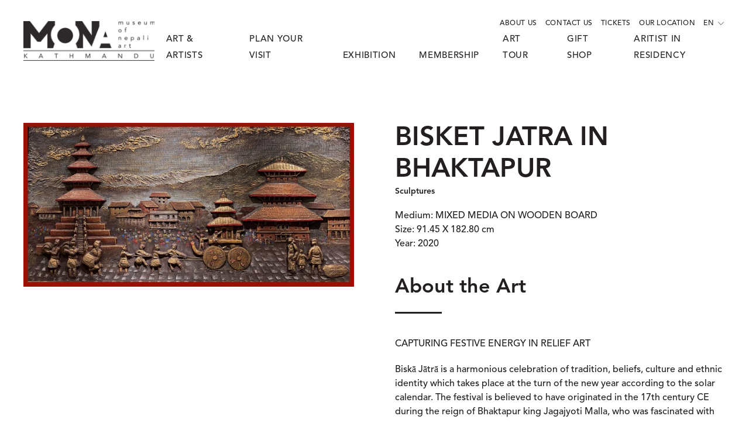

--- FILE ---
content_type: text/html; charset=UTF-8
request_url: https://www.mona.com.np/art/v/bisket-jatra-in-bhaktapur
body_size: 5562
content:
<!DOCTYPE html>
<html lang="en" dir="ltr" vocab="http://schema.org/">
<head> 
    <meta charset="utf-8">
    <meta http-equiv="X-UA-Compatible" content="IE=edge">
    <meta name="viewport" content="width=device-width, initial-scale=1">
    <meta name="robots" content="index, follow">
    <meta name="generator" content="MONA">

        

    <!-- CSRF Token -->
    <meta name="csrf-token" content="wd8QI0cX88uMGncC1ZmOI9zkFfOUjqfZ78v5vcYm">
    <meta name="description" content="">
    <meta name="author" content="">

    <link rel="apple-touch-icon-precomposed" href="https://www.mona.com.np/storage/media/main/favicon_1579776325.png">

    <link rel="shortcut icon" type="image/png" sizes="16x16" href="https://www.mona.com.np/storage/media/main/favicon_1579776325.png">

    <title>    Mona | ART
 - Mona</title>
    
    <link href="https://www.mona.com.np/css/loader.css" rel="stylesheet">
    <link href="https://www.mona.com.np/frontend/plugins/jquery-confirm/jquery-confirm.min.css" rel="stylesheet" id="theme-style-css">

    <link href="https://www.mona.com.np/frontend/css/theme.9.css" rel="stylesheet" id="theme-style-css">
    <link href="https://www.mona.com.np/frontend/css/custom-v1.css" rel="stylesheet" id="theme-style-css">

        
</head>
<body>
        <!-- <div class="app-loader-container"><div class="app-loader-1"></div></div> -->
    <div class="tm-page">
        <!-- working body container -->

<div class="tm-header-mobile uk-hidden@m">
    <div uk-sticky="" show-on-up="" animation="uk-animation-slide-top" cls-active="uk-navbar-sticky" sel-target=".uk-navbar-container">
        <div class="uk-navbar-container">
            <nav uk-navbar="">
                <div class="uk-navbar-left">
                    <a class="uk-navbar-toggle" href="#tm-mobile" uk-toggle="">
                        <div uk-navbar-toggle-icon=""></div>
                    </a>
                </div>
                <div class="uk-navbar-center">
                    <a class="uk-navbar-item uk-logo" href="https://www.mona.com.np">
                        <img alt="Mona" src="https://www.mona.com.np/get-image/main/logo-eee65db6_1579678293_1581577973.png" srcset="https://www.mona.com.np/get-image/162/logo-eee65db6_1579678293_1581577973-resized162.png 162w, https://www.mona.com.np/get-image/324/logo-eee65db6_1579678293_1581577973-resized324.png 324w" sizes="(min-width: 162px) 162px" data-width="162" data-height="50">
                    </a>
                </div>
                <div class="uk-navbar-right">
                    <div class="uk-panel" id="module-99">
                        <div class="uk-panel custom">
                            <div class="uk-display-inline uk-margin-small-right">
                                <a class=""><span uk-icon="icon: world; ratio: 1.2"></span></a>
                                <div uk-dropdown="mode: click">
                                    <div>
                                        <ul class="uk-list uk-list-divider uk-margin-remove">
                                            <li> <a href=".">ENGLISH</a></li>
                                                                                    </ul>
                                    </div>
                                </div>
                            </div>
                        </div>
                    </div>
                </div>
            </nav>
        </div>
    </div>

    <div id="tm-mobile" uk-offcanvas="" mode="push" overlay="">
        <div class="uk-offcanvas-bar">
            <button class="uk-offcanvas-close" type="button" uk-close=""></button>
            <div class="uk-child-width-1-1" uk-grid="">
                <div>
                    <div class="uk-panel" id="module-0">
                        <ul class="uk-nav uk-nav-default uk-nav-parent-icon uk-nav-accordion" uk-nav="{'targets': '> .js-accordion'}">
                            <li class="uk-active"><a href="https://www.mona.com.np" class="uk-hidden@s">HOME</a></li>
                                                                                                                                                                                                                                                                                                                                                                                                                                                                                                                                                                                                                                                                                        <li class="js-accordion uk-parent"><a href="javascript:void(0);">Art &amp; Artists</a>
                                                <ul class="uk-nav-sub">
                                                                                                                                                                                                                                                                                                                                                                                                        <li><a href="https://www.mona.com.np/art/art-fest-2021">MoNA Art Fest 21</a></li>
                                                                                                                                                                                                                                <li><a href="http://mona.com.np/art/on-exhibition">MoNA COLLECTION</a></li>
                                                                                                                                                                                                                                <li><a href="http://mona.com.np/artist/traditional-artists">ARTISTS</a></li>
                                                                                                                                                                                                                                <li><a href="http://mona.com.np/videos">VIDEOS</a></li>
                                                                                                                                                                                                                                <li><a href="http://mona.com.np/art-terminology">ART TERMINOLOGY</a></li>
                                                                                                                                                                                                                                <li><a href="http://mona.com.np/art/loaned-artwork-to-mona">LOANED ARTWORK</a></li>
                                                                                                                                                            </ul>
                                            </li>
                                                                                                                                                                                                                                                                                                                        <li><a href="http://mona.com.np/plan-your-visit">Plan Your Visit</a></li>
                                                                                                                                                                                                                                                                                                                    <li class="js-accordion uk-parent"><a href="javascript:void(0);">Exhibition</a>
                                                <ul class="uk-nav-sub">
                                                                                                                                                                        <li><a href="https://www.mona.com.np/kab2024">KAB 2024</a></li>
                                                                                                                                                                                                                                <li><a href="https://www.mona.com.np/street-art-festival-2022">Street Art Fest - 2022</a></li>
                                                                                                                                                                                                                                <li><a href="https://mona.com.np/vtour/">Virtual Exhibition</a></li>
                                                                                                                                                            </ul>
                                            </li>
                                                                                                                                                                                                                                                                        <li class="js-accordion uk-parent"><a href="javascript:void(0);">Membership</a>
                                                <ul class="uk-nav-sub">
                                                                                                                                                                        <li><a href="https://www.mona.com.np/society-of-art-patrons">Society of Art Patrons</a></li>
                                                                                                                                                            </ul>
                                            </li>
                                                                                                                                                                                                                                                                                                                        <li><a href="https://mona.com.np/arttour">Art Tour</a></li>
                                                                                                                                                                                                                                                                                                                                                                    <li><a href="https://www.mona.com.np/gift">Gift Shop</a></li>
                                                                                                                                                                                                                                                                                                                                                                    <li><a href="https://mona.com.np/aritist-in-residency">Aritist in Residency</a></li>
                                                                                                                                                                                                            </ul>
                    </div>
                </div>
                <div>
                    <div class="uk-panel uk-text-uppercase" id="module-97">
                        <ul class="uk-nav uk-nav-default">
                                                                                                                                                                                                                                                                                                        <li><a href="http://mona.com.np/about-us">About Us</a></li>
                                                                                                                                                                                                                                                                                                                                                                    <li><a href="http://mona.com.np/contact-us">Contact Us</a></li>
                                                                                                                                                                                                                                                                                                                                                                    <li><a href="http://mona.com.np/tickets">Tickets</a></li>
                                                                                                                                                                                                                                                                                                                                                                    <li><a href="http://mona.com.np/our-location">Our Location</a></li>
                                                                                                                                                                                                                                                                                                                                                                                                                                                                                                                                                                                                                                                                                                                                                                                                                                                                                                                                                                    </ul>
                    </div>
                </div>
                <div>
                    <div class="uk-panel uk-text-uppercase" id="module-98">
                        <ul class="uk-nav uk-nav-default">
                                                                                                <li>
                                        <a href="http://mona.com.np/archive">Archive</a>
                                    </li>
                                                                    <li>
                                        <a href="http://mona.com.np/rules-and-regulations">Rules &amp; Regulations</a>
                                    </li>
                                                                    <li>
                                        <a href="http://mona.com.np/privacy-policy">Privacy Policy</a>
                                    </li>
                                                                    <li>
                                        <a href="http://mona.com.np/terms-of-use">Terms of Use</a>
                                    </li>
                                                                    <li>
                                        <a href="https://ktmgh.com/nepal-art-post/">NAP - Newsletter</a>
                                    </li>
                                                                                    </ul>
                    </div>
                </div>
            </div>
        </div>
    </div>
</div>

<div class="tm-toolbar tm-toolbar-default uk-visible@m">
    <div class="uk-container uk-flex uk-flex-middle uk-container-expand">
        <div class="uk-margin-auto-left">
            <div class="uk-grid-medium uk-child-width-auto uk-flex-middle" uk-grid="margin: uk-margin-small-top">
                <div>
                    <div class="uk-panel" id="module-92">
                        <div class="uk-panel custom">
                            <div class="uk-text-uppercase">
                                                                                                                                                                                                                                                                                                                                        <a class="uk-link uk-margin-small-right" href="http://mona.com.np/about-us">About Us</a>
                                                                                                                                                                                                                                                                                                                                                                                                        <a class="uk-link uk-margin-small-right" href="http://mona.com.np/contact-us">Contact Us</a>
                                                                                                                                                                                                                                                                                                                                                                                                        <a class="uk-link uk-margin-small-right" href="http://mona.com.np/tickets">Tickets</a>
                                                                                                                                                                                                                                                                                                                                                                                                        <a class="uk-link uk-margin-small-right" href="http://mona.com.np/our-location">Our Location</a>
                                                                                                                                                                                                                                                                                                                                                                                                                                                                                                                                                                                                                                                                                                                                                                                                                                                                                                                                                                                                                                                                                    <div class="uk-display-inline">
                                    <a class=""><span>EN</span> <span uk-icon="icon: chevron-down; ratio: .8"></span></a>
                                    <div uk-dropdown="mode: click">
                                        <div>
                                            <ul class="uk-list uk-list-divider uk-margin-remove">
                                                <li> <a href=".">ENGLISH</a></li>
                                                                                            </ul>
                                        </div>
                                    </div>
                                </div>
                            </div>
                        </div>
                    </div>
                </div>
            </div>
        </div>
    </div>
</div>

<div class="tm-header uk-visible@m" uk-header="">
    <div uk-sticky="" media="@m" cls-active="uk-navbar-sticky" sel-target=".uk-navbar-container">
        <div class="uk-navbar-container">
            <div class="uk-container uk-container-expand">
                <nav class="uk-navbar" uk-navbar="{&quot;align&quot;:&quot;left&quot;,&quot;boundary&quot;:&quot;!.uk-navbar-container&quot;}">
                    <div class="uk-navbar-left">
                        <a href="https://www.mona.com.np" class="uk-navbar-item uk-logo">
                            <img alt="Mona" src="https://www.mona.com.np/get-image/main/logo-eee65db6_1579678293_1581577973.png" srcset="https://www.mona.com.np/get-image/240/logo-eee65db6_1579678293_1581577973-resized240.png 220w, https://www.mona.com.np/get-image/420/logo-eee65db6_1579678293_1581577973-resized420.png 420w, https://www.mona.com.np/get-image/420/logo-eee65db6_1579678293_1581577973-resized420.png 421w" sizes="(min-width: 220px) 220px" data-width="220" data-height="68">
                            <img class="uk-logo-inverse" alt="Mona" src="https://www.mona.com.np/get-image/website/logo-inverse.png" srcset="https://www.mona.com.np/get-image/website/logo-inverse.png 220w, https://www.mona.com.np/get-image/website/logo-inverse.png 420w, https://www.mona.com.np/get-image/website/logo-inverse.png 421w" sizes="(min-width: 220px) 220px" data-width="220" data-height="68">
                        </a>
                    </div>
                    <div class="uk-navbar-right">
                        <ul class="uk-navbar-nav">
                            <li class="uk-active"><a href="https://www.mona.com.np" class="uk-hidden@s">HOME</a></li>

                                                                                                                                                                                                                                                                                                                                                                                                                                                                                                                                                                                                                                                                                        <li class="uk-parent"><a href="javascript:void(0);">Art &amp; Artists</a>
                                                <div class="uk-navbar-dropdown">
                                                    <div class="uk-navbar-dropdown-grid uk-child-width-1-1" uk-grid="">
                                                        <div>
                                                            <ul class="uk-nav uk-navbar-dropdown-nav">
                                                                                                                                                                                                                                                                                                                                                                                                                                                                                            <li><a href="https://www.mona.com.np/art/art-fest-2021">MoNA Art Fest 21</a></li>
                                                                                                                                                                                                                                                                                <li><a href="http://mona.com.np/art/on-exhibition">MoNA COLLECTION</a></li>
                                                                                                                                                                                                                                                                                <li><a href="http://mona.com.np/artist/traditional-artists">ARTISTS</a></li>
                                                                                                                                                                                                                                                                                <li><a href="http://mona.com.np/videos">VIDEOS</a></li>
                                                                                                                                                                                                                                                                                <li><a href="http://mona.com.np/art-terminology">ART TERMINOLOGY</a></li>
                                                                                                                                                                                                                                                                                <li><a href="http://mona.com.np/art/loaned-artwork-to-mona">LOANED ARTWORK</a></li>
                                                                                                                                                                                                </ul>
                                                        </div>
                                                    </div>
                                                </div>
                                            </li>
                                                                                                                                                                                                                                                                                                                        <li><a href="http://mona.com.np/plan-your-visit">Plan Your Visit</a></li>
                                                                                                                                                                                                                                                                                                                    <li class="uk-parent"><a href="javascript:void(0);">Exhibition</a>
                                                <div class="uk-navbar-dropdown">
                                                    <div class="uk-navbar-dropdown-grid uk-child-width-1-1" uk-grid="">
                                                        <div>
                                                            <ul class="uk-nav uk-navbar-dropdown-nav">
                                                                                                                                                                                                            <li><a href="https://www.mona.com.np/kab2024">KAB 2024</a></li>
                                                                                                                                                                                                                                                                                <li><a href="https://www.mona.com.np/street-art-festival-2022">Street Art Fest - 2022</a></li>
                                                                                                                                                                                                                                                                                <li><a href="https://mona.com.np/vtour/">Virtual Exhibition</a></li>
                                                                                                                                                                                                </ul>
                                                        </div>
                                                    </div>
                                                </div>
                                            </li>
                                                                                                                                                                                                                                                                        <li class="uk-parent"><a href="javascript:void(0);">Membership</a>
                                                <div class="uk-navbar-dropdown">
                                                    <div class="uk-navbar-dropdown-grid uk-child-width-1-1" uk-grid="">
                                                        <div>
                                                            <ul class="uk-nav uk-navbar-dropdown-nav">
                                                                                                                                                                                                            <li><a href="https://www.mona.com.np/society-of-art-patrons">Society of Art Patrons</a></li>
                                                                                                                                                                                                </ul>
                                                        </div>
                                                    </div>
                                                </div>
                                            </li>
                                                                                                                                                                                                                                                                                                                        <li><a href="https://mona.com.np/arttour">Art Tour</a></li>
                                                                                                                                                                                                                                                                                                                                                                    <li><a href="https://www.mona.com.np/gift">Gift Shop</a></li>
                                                                                                                                                                                                                                                                                                                                                                    <li><a href="https://mona.com.np/aritist-in-residency">Aritist in Residency</a></li>
                                                                                                                                                                                                            </ul>
                        <ul id="module-95" class="uk-navbar-nav">
                                                                                                                                                                                                                                                                                                        <li><a href="http://mona.com.np/about-us">About Us</a></li>
                                                                                                                                                                                                                                                                                                                                                                    <li><a href="http://mona.com.np/contact-us">Contact Us</a></li>
                                                                                                                                                                                                                                                                                                                                                                    <li><a href="http://mona.com.np/tickets">Tickets</a></li>
                                                                                                                                                                                                                                                                                                                                                                    <li><a href="http://mona.com.np/our-location">Our Location</a></li>
                                                                                                                                                                                                                                                                                                                                                                                                                                                                                                                                                                                                                                                                                                                                                                                                                                                                                                                                                                    </ul>
                    </div>
                </nav>
            </div>
        </div>
    </div>
</div>

<div id="system-message-container" data-messages="[]">
</div>
<!--<section class="uk-flex uk-flex-middle" uk-section style="min-height: calc(100vh - 370px);">
    <div class="uk-margin-auto">
        <img src="http://mona.com.np/get-image/1000/gate3-8933e918_1579772901-resized1000.png" uk-img style="width: 25em;">
        <h2 class="uk-heading-small uk-text-uppercase uk-scrollspy-inview uk-animation-slide-left-small uk-margin-remove-top uk-text-center" uk-scrollspy-class="" style="">COMING SOON</h2>
    </div>
</section>-->

<div class="uk-section-default uk-section uk-padding-remove-vertical" tm-header-transparent="dark" tm-header-transparent-placeholder="">
    <div class="uk-container">
        <div class="uk-grid-margin" uk-grid="">
            <div class="uk-flex-auto uk-width-1-1@m">
            </div>
        </div>
    </div>
</div>

<div id="page#4" class="uk-section-default uk-section">
    <div class="uk-container">
        <div class="uk-grid-column-large uk-grid-margin" uk-grid="">
                        <div class="uk-width-expand@m">
                <div class="uk-margin uk-width-xlarge uk-margin-auto uk-text-left"  uk-lightbox="toggle: a[data-type];">
                    <a class="el-item uk-inline-clip uk-transition-toggle uk-link-reset" tabindex="0" href="https://www.mona.com.np/get-image/art_media_main/1_1634541078.jpg" data-type="image">
                    <img src="https://www.mona.com.np/get-image/art_media_main/1_1634541078.jpg" srcset="https://www.mona.com.np/get-image/768/1_1634541078-resized768.jpg 790w" sizes="(min-width: 790px) 790px" data-width="790" data-height="1097" class="el-image uk-box-shadow-medium" alt="">
                    </a>
                </div>
            </div>
            
            <div class="uk-grid-item-match uk-flex-middle uk-width-expand@m">
                <div class="uk-panel uk-width-1-1">
                    <h2 class="uk-h1 uk-margin-remove-bottom uk-text-left">BISKET JATRA IN BHAKTAPUR</h2>
                    <h6 class="uk-margin-remove-top uk-text-left">Sculptures</h6>
                    <div class="uk-margin uk-text-left"><p>Medium: MIXED MEDIA ON WOODEN BOARD&nbsp;<br />
Size: 91.45 X 182.80 cm&nbsp;<br />
Year: 2020</p></div>
                    <h3 class="uk-h2 uk-width-xlarge">About the Art</h3>
                    <div class="uk-divider-small uk-margin-medium uk-margin-remove-top uk-width-xlarge"></div>
                    <div class="uk-margin uk-width-xlarge uk-margin-auto"><p>CAPTURING FESTIVE ENERGY IN RELIEF ART</p>

<p>Biskā Jātrā is a harmonious celebration of tradition, beliefs, culture and ethnic identity which takes place at the turn of the new year according to the solar calendar. The festival is believed to have originated in the 17th century CE during the reign of Bhaktapur king Jagajyoti Malla, who was fascinated with folklore.<br />
<br />
Biskā festivities commemorate one such story of a princess who remained a widow because the husband would die the very night of her wedding. Finally, a brave young man with the courage to marry her came forth. Goddess Bhadrakāli, disguised as an elderly lady, suggested to the young man to wait until the princess had gone asleep to see what would happen. The young man followed her advice and waited until the princess had passed out for the night. Two snakes emerged from the princess&rsquo;s nostrils while she was sleeping, startling the lad. As soon as he regained his calm, he grabbed his knife and killed both snakes. The city folks celebrated the killing of the evil snakes by starting Biskā Jātrā.<br />
<br />
Sharada Man Shrestha&rsquo;s relief work showcases the vibrancy, energy and dramatics of Biskā Jātrā. The artist has easily captured the environment and setting in which this festival takes place. The overshadowing historical monument is the five-storied Nyata Pau temple, with the Bhairav temple in the background. One can also see the people playing traditional instruments and enjoying the energy of the festival.<br />
<br />
With this artwork the artist aims to give a message about the significance of cultural heritage and the necessity for the future generation to give continuity to the culture, traditions and festivals.</p></div>
                </div>
            </div>
        </div>
    </div>
</div>


<div class="uk-section-default uk-section uk-section-large">
    <div class="uk-position-relative">
        <div class="uk-container">
            <div class="uk-grid-margin uk-container uk-container-small">
                <div uk-grid="">
                    <div class="uk-flex-auto uk-width-1-1@m">
                        <a class="uk-panel uk-margin-remove-first-child uk-display-block uk-link-toggle uk-margin uk-width-large" href="https://www.mona.com.np/artist/v/sharada-man-shrestha">
                            <div class="uk-child-width-expand uk-flex-middle" uk-grid="">
                                <div class="uk-width-auto@m">
                                                                            <img src="https://www.mona.com.np/get-image/art_media_main/Sharada-Man-Shrestha_1584852165.jpg" srcset="https://www.mona.com.np/get-image/320/Sharada-Man-Shrestha_1584852165-resized320.jpg 150w, https://www.mona.com.np/get-image/320/Sharada-Man-Shrestha_1584852165-resized320.jpg 300w" sizes="(min-width: 150px) 150px" data-width="150" data-height="150" class="el-image uk-border-circle" alt="">
                                                                    </div>
                                <div class="uk-margin-remove-first-child">
                                    <h3 class="el-title uk-margin-top uk-margin-remove-bottom">Sharada Man Shrestha</h3>
                                    <div class="el-meta uk-text-meta">Contemporary Artists</div>

                                    <div class="el-content uk-panel uk-margin-small-top">
                                                                                                                                    <strong>Email:</strong> sharadamanstha@gmail.com
                                                <br>
                                                                                                                        </div>
                                </div>
                            </div>
                        </a>
                    </div>
                </div>
            </div>
        </div>
        <div class="tm-section-title uk-position-top-left uk-position-medium uk-margin-remove-vertical uk-visible@m">
            <div class="tm-rotate-180">THE ARTIST</div>
        </div>
    </div>
</div>

<div class="uk-hidden@s uk-section-default uk-section uk-padding-remove-vertical">
    <div class="uk-grid-margin" uk-grid="">
        <div class="uk-flex-auto uk-width-1-1@m">
            <div class="uk-margin-remove-vertical uk-text-center">
                <img src="https://www.mona.com.np/storage/website/flow.svg" width="1920" class="el-image" alt="">
            </div>
        </div>
    </div>
</div>
<div class="uk-section-default uk-section uk-position-relative">
    <div class="uk-container uk-container-expand">
        <div class="uk-margin-large" uk-grid="">
            <div class="uk-grid-item-match uk-visible@l uk-width-expand@s">
                <div class="uk-panel uk-width-1-1">
                    <div class="uk-visible@l uk-position-absolute uk-width-1-1" uk-parallax="media: @m;" style="left: -50px; bottom: -70px;">
                        <img src="https://www.mona.com.np/get-image/website/flagsmall.png" srcset="https://www.mona.com.np/get-image/website/flagsmall.png 500w, https://www.mona.com.np/get-image/website/flagsmall.png 1000w" sizes="(min-width: 500px) 500px" data-width="500" data-height="486" class="el-image" alt="">
                    </div>
                </div>
            </div>
            <div class="uk-width-xxlarge@s">
                <div id="footer#10" class="uk-text-bold uk-text-center">
                    <ul class="uk-margin-remove-bottom uk-subnav uk-flex-center" uk-margin="">
                                                                                    <li class="el-item">
                                    <a class="el-link" href="http://mona.com.np/archive">Archive</a>
                                </li>
                                                            <li class="el-item">
                                    <a class="el-link" href="http://mona.com.np/rules-and-regulations">Rules &amp; Regulations</a>
                                </li>
                                                            <li class="el-item">
                                    <a class="el-link" href="http://mona.com.np/privacy-policy">Privacy Policy</a>
                                </li>
                                                            <li class="el-item">
                                    <a class="el-link" href="http://mona.com.np/terms-of-use">Terms of Use</a>
                                </li>
                                                            <li class="el-item">
                                    <a class="el-link" href="https://ktmgh.com/nepal-art-post/">NAP - Newsletter</a>
                                </li>
                                                                        </ul>
                </div>
                <div class="uk-text-small uk-text-muted uk-margin uk-text-center">© Copyright 2026 Museum of Nepal Arts. All Rights Reserved.</div>
                <div class="uk-margin uk-text-center">
                    <div class="uk-child-width-auto uk-grid-small uk-flex-center" uk-grid="">
                                                                                                                        <div>
                                        <a class="el-link uk-icon-link" target="_blank" href="https://www.facebook.com/museumofnepaliart" uk-icon="icon: facebook;"></a>
                                    </div>
                                                                                                                                <div>
                                        <a class="el-link uk-icon-link" target="_blank" href="https://www.instagram.com/museumofnepaliart" uk-icon="icon: instagram;"></a>
                                    </div>
                                                                                                                                <div>
                                        <a class="el-link uk-icon-link" target="_blank" href="https://www.youtube.com/channel/UC7f3c7OA9Ye_UL-N5ff72SA" uk-icon="icon: youtube;"></a>
                                    </div>
                                                                                                                                <div>
                                        <a class="el-link uk-icon-link" target="_blank" href="https://www.tripadvisor.com/Attraction_Review-g293890-d23165339-Reviews-or5-Museum_of_Nepali_Art-Kathmandu_Kathmandu_Valley_Bagmati_Zone_Central_Region.html#REVIEWS" uk-icon="icon: tripadvisor;"></a>
                                    </div>
                                                                                                        </div>
                </div>
            </div>
            <div class="uk-width-expand@s">
                <div class="uk-margin-medium uk-text-right@m uk-text-center" uk-scrollspy="target: [uk-scrollspy-class];">
                    <a href="https://ktmgh.com" target="_blank">
                        <img src="https://www.mona.com.np/storage/website/kgh-logo.png">
                    </a>
                </div>
            </div>
        </div>
    </div>
</div>
<!-- working body container -->
    </div>


    <script src="https://www.mona.com.np/frontend/js/uikit.min.js"></script>
    <script src="https://www.mona.com.np/frontend/js/uikit-icons.min.js"></script>
    <script src="https://www.mona.com.np/frontend/js/theme.js"></script>
    <script type="text/javascript" src="https://www.mona.com.np/frontend/js/jquery-3.4.1.min.js"></script>
  
    <script>
        $(document).ready(function () {
            $.scrollify({
                section: "uk-section-default",
            });
        });
    </script>
    <script src="https://www.mona.com.np/frontend/js/jquery.scrollify.js"></script> 

    <script type="text/javascript">
        $(document).on('click', '.btn-subscribe', function (e) {
            e.preventDefault();
            var $this = $(this);
            var $form = $this.parents('.form-subscribe');
            $.ajax({
                type : 'POST',
                url  : $form.attr('action'),
                data : {"_token": "wd8QI0cX88uMGncC1ZmOI9zkFfOUjqfZ78v5vcYm", "email": $form.find('.subscribe-email').val()},
                async: false,
                success: function (response) {
                    if(response) {
                        $('.subscribe-message').html('Subscription successfull');
                        $('.subscribe-message').removeClass('uk-hidden').addClass('uk-text-success');
                    }
                    else {
                        $('.subscribe-message').html('Not able to subscribe');
                        $('.subscribe-message').removeClass('uk-hidden').addClass('uk-text-danger');
                    }
                }
            });
        });
    </script>
    <script>
        $.ajaxSetup({
            headers: {
                'X-CSRF-TOKEN': $('meta[name="csrf-token"]').attr('content')
            }
        });
    </script>
    <!--Start of Tawk.to Script-->
        <script type="text/javascript">
            var Tawk_API=Tawk_API||{}, Tawk_LoadStart=new Date();
            (function(){
                var s1=document.createElement("script"),s0=document.getElementsByTagName("script")[0];
                s1.async=true;
                s1.src='https://embed.tawk.to/60387ff6385de407571a3894/1eveb7mse';
                s1.charset='UTF-8';
                s1.setAttribute('crossorigin','*');
                s0.parentNode.insertBefore(s1,s0);
            })();
        </script>
    <!--End of Tawk.to Script-->
    <script src="https://www.mona.com.np/frontend/plugins/jquery-confirm/jquery-confirm.min.js" type="text/javascript"></script>
    <script src="https://www.mona.com.np/frontend/custom/function.js" type="text/javascript"></script>
        

    <script>
	
	
	</script></body>
</html>


--- FILE ---
content_type: application/javascript
request_url: https://www.mona.com.np/frontend/js/uikit.min.js
body_size: 40685
content:
/*! UIkit 3.2.2-dev.d7a4acccd | http://www.getuikit.com | (c) 2014 - 2019 YOOtheme | MIT License */

!function(t,e){"object"==typeof exports&&"undefined"!=typeof module?module.exports=e():"function"==typeof define&&define.amd?define("uikit",e):(t=t||self).UIkit=e()}(this,function(){"use strict";var t=Object.prototype,n=t.hasOwnProperty;function c(t,e){return n.call(t,e)}var e={},i=/([a-z\d])([A-Z])/g;function d(t){return t in e||(e[t]=t.replace(i,"$1-$2").toLowerCase()),e[t]}var r=/-(\w)/g;function f(t){return t.replace(r,o)}function o(t,e){return e?e.toUpperCase():""}function p(t){return t.length?o(0,t.charAt(0))+t.slice(1):""}var s=String.prototype,a=s.startsWith||function(t){return 0===this.lastIndexOf(t,0)};function w(t,e){return a.call(t,e)}var h=s.endsWith||function(t){return this.substr(-t.length)===t};function u(t,e){return h.call(t,e)}function l(t,e){return~this.indexOf(t,e)}var m=Array.prototype,g=s.includes||l,v=m.includes||l;function b(t,e){return t&&(O(t)?g:v).call(t,e)}var x=m.findIndex||function(t){for(var e=arguments,n=0;n<this.length;n++)if(t.call(e[1],this[n],n,this))return n;return-1};function y(t,e){return x.call(t,e)}var k=Array.isArray;function $(t){return"function"==typeof t}function I(t){return null!==t&&"object"==typeof t}var S=t.toString;function T(t){return"[object Object]"===S.call(t)}function E(t){return I(t)&&t===t.window}function C(t){return I(t)&&9===t.nodeType}function A(t){return I(t)&&!!t.jquery}function _(t){return t instanceof Node||I(t)&&1<=t.nodeType}function N(t){return S.call(t).match(/^\[object (NodeList|HTMLCollection)\]$/)}function M(t){return"boolean"==typeof t}function O(t){return"string"==typeof t}function D(t){return"number"==typeof t}function z(t){return D(t)||O(t)&&!isNaN(t-parseFloat(t))}function B(t){return!(k(t)?t.length:I(t)&&Object.keys(t).length)}function P(t){return void 0===t}function H(t){return M(t)?t:"true"===t||"1"===t||""===t||"false"!==t&&"0"!==t&&t}function L(t){var e=Number(t);return!isNaN(e)&&e}function F(t){return parseFloat(t)||0}function j(t){return _(t)||E(t)||C(t)?t:N(t)||A(t)?t[0]:k(t)?j(t[0]):null}function W(t){return _(t)?[t]:N(t)?m.slice.call(t):k(t)?t.map(j).filter(Boolean):A(t)?t.toArray():[]}function V(t){return k(t)?t:O(t)?t.split(/,(?![^(]*\))/).map(function(t){return z(t)?L(t):H(t.trim())}):[t]}function R(t){return t?u(t,"ms")?F(t):1e3*F(t):0}function Y(t,n){return t===n||I(t)&&I(n)&&Object.keys(t).length===Object.keys(n).length&&K(t,function(t,e){return t===n[e]})}function q(t,e,n){return t.replace(new RegExp(e+"|"+n,"mg"),function(t){return t===e?n:e})}var U=Object.assign||function(t){for(var e=[],n=arguments.length-1;0<n--;)e[n]=arguments[n+1];t=Object(t);for(var i=0;i<e.length;i++){var r=e[i];if(null!==r)for(var o in r)c(r,o)&&(t[o]=r[o])}return t};function X(t){return t[t.length-1]}function K(t,e){for(var n in t)if(!1===e(t[n],n))return!1;return!0}function G(t,r){return t.sort(function(t,e){var n=t[r];void 0===n&&(n=0);var i=e[r];return void 0===i&&(i=0),i<n?1:n<i?-1:0})}function J(t,n){var i=new Set;return t.filter(function(t){var e=t[n];return!i.has(e)&&(i.add(e)||!0)})}function Z(t,e,n){return void 0===e&&(e=0),void 0===n&&(n=1),Math.min(Math.max(L(t)||0,e),n)}function Q(){}function tt(t,e){return t.left<e.right&&t.right>e.left&&t.top<e.bottom&&t.bottom>e.top}function et(t,e){return t.x<=e.right&&t.x>=e.left&&t.y<=e.bottom&&t.y>=e.top}var nt={ratio:function(t,e,n){var i,r="width"===e?"height":"width";return(i={})[r]=t[e]?Math.round(n*t[r]/t[e]):t[r],i[e]=n,i},contain:function(n,i){var r=this;return K(n=U({},n),function(t,e){return n=n[e]>i[e]?r.ratio(n,e,i[e]):n}),n},cover:function(n,i){var r=this;return K(n=this.contain(n,i),function(t,e){return n=n[e]<i[e]?r.ratio(n,e,i[e]):n}),n}};function it(t,e,n){if(I(e))for(var i in e)it(t,i,e[i]);else{if(P(n))return(t=j(t))&&t.getAttribute(e);W(t).forEach(function(t){$(n)&&(n=n.call(t,it(t,e))),null===n?ot(t,e):t.setAttribute(e,n)})}}function rt(t,e){return W(t).some(function(t){return t.hasAttribute(e)})}function ot(t,e){t=W(t),e.split(" ").forEach(function(e){return t.forEach(function(t){return t.hasAttribute(e)&&t.removeAttribute(e)})})}function st(t,e){for(var n=0,i=[e,"data-"+e];n<i.length;n++)if(rt(t,i[n]))return it(t,i[n])}var at=/msie|trident/i.test(window.navigator.userAgent),ht="rtl"===it(document.documentElement,"dir"),ct="ontouchstart"in window,ut=window.PointerEvent,lt=ct||window.DocumentTouch&&document instanceof DocumentTouch||navigator.maxTouchPoints,dt=ut?"pointerdown":ct?"touchstart":"mousedown",ft=ut?"pointermove":ct?"touchmove":"mousemove",pt=ut?"pointerup":ct?"touchend":"mouseup",mt=ut?"pointerenter":ct?"":"mouseenter",gt=ut?"pointerleave":ct?"":"mouseleave",vt=ut?"pointercancel":"touchcancel";function wt(t,e){return j(t)||yt(t,xt(t,e))}function bt(t,e){var n=W(t);return n.length&&n||kt(t,xt(t,e))}function xt(t,e){return void 0===e&&(e=document),Tt(t)||C(e)?e:e.ownerDocument}function yt(t,e){return j($t(t,e,"querySelector"))}function kt(t,e){return W($t(t,e,"querySelectorAll"))}function $t(t,s,e){if(void 0===s&&(s=document),!t||!O(t))return null;var a;Tt(t=t.replace(St,"$1 *"))&&(a=[],t=function(t){return t.match(Et).map(function(t){return t.replace(/,$/,"").trim()})}(t).map(function(t,e){var n=s;if("!"===t[0]){var i=t.substr(1).trim().split(" ");n=Mt(s.parentNode,i[0]),t=i.slice(1).join(" ").trim()}if("-"===t[0]){var r=t.substr(1).trim().split(" "),o=(n||s).previousElementSibling;n=_t(o,t.substr(1))?o:null,t=r.slice(1).join(" ")}return n?(n.id||(n.id="uk-"+Date.now()+e,a.push(function(){return ot(n,"id")})),"#"+zt(n.id)+" "+t):null}).filter(Boolean).join(","),s=document);try{return s[e](t)}catch(t){return null}finally{a&&a.forEach(function(t){return t()})}}var It=/(^|[^\\],)\s*[!>+~-]/,St=/([!>+~-])(?=\s+[!>+~-]|\s*$)/g;function Tt(t){return O(t)&&t.match(It)}var Et=/.*?[^\\](?:,|$)/g;var Ct=Element.prototype,At=Ct.matches||Ct.webkitMatchesSelector||Ct.msMatchesSelector;function _t(t,e){return W(t).some(function(t){return At.call(t,e)})}var Nt=Ct.closest||function(t){var e=this;do{if(_t(e,t))return e;e=e.parentNode}while(e&&1===e.nodeType)};function Mt(t,e){return w(e,">")&&(e=e.slice(1)),_(t)?Nt.call(t,e):W(t).map(function(t){return Mt(t,e)}).filter(Boolean)}function Ot(t,e){var n=[];for(t=j(t);(t=t.parentNode)&&1===t.nodeType;)_t(t,e)&&n.push(t);return n}var Dt=window.CSS&&CSS.escape||function(t){return t.replace(/([^\x7f-\uFFFF\w-])/g,function(t){return"\\"+t})};function zt(t){return O(t)?Dt.call(null,t):""}var Bt={area:!0,base:!0,br:!0,col:!0,embed:!0,hr:!0,img:!0,input:!0,keygen:!0,link:!0,menuitem:!0,meta:!0,param:!0,source:!0,track:!0,wbr:!0};function Pt(t){return W(t).some(function(t){return Bt[t.tagName.toLowerCase()]})}function Ht(t){return W(t).some(function(t){return t.offsetWidth||t.offsetHeight||t.getClientRects().length})}var Lt="input,select,textarea,button";function Ft(t){return W(t).some(function(t){return _t(t,Lt)})}function jt(t,e){return W(t).filter(function(t){return _t(t,e)})}function Wt(t,e){return O(e)?_t(t,e)||Mt(t,e):t===e||(C(e)?e.documentElement:j(e)).contains(j(t))}function Vt(){for(var t=[],e=arguments.length;e--;)t[e]=arguments[e];var n=Xt(t),i=n[0],r=n[1],o=n[2],s=n[3],a=n[4];return i=Zt(i),1<s.length&&(s=function(e){return function(t){return k(t.detail)?e.apply(void 0,[t].concat(t.detail)):e(t)}}(s)),a&&a.self&&(s=function(e){return function(t){if(t.target===t.currentTarget||t.target===t.current)return e.call(null,t)}}(s)),o&&(s=function(t,i,r){var o=this;return function(n){t.forEach(function(t){var e=">"===i[0]?kt(i,t).reverse().filter(function(t){return Wt(n.target,t)})[0]:Mt(n.target,i);e&&(n.delegate=t,n.current=e,r.call(o,n))})}}(i,o,s)),a=Kt(a),r.split(" ").forEach(function(e){return i.forEach(function(t){return t.addEventListener(e,s,a)})}),function(){return Rt(i,r,s,a)}}function Rt(t,e,n,i){void 0===i&&(i=!1),i=Kt(i),t=Zt(t),e.split(" ").forEach(function(e){return t.forEach(function(t){return t.removeEventListener(e,n,i)})})}function Yt(){for(var t=[],e=arguments.length;e--;)t[e]=arguments[e];var n=Xt(t),i=n[0],r=n[1],o=n[2],s=n[3],a=n[4],h=n[5],c=Vt(i,r,o,function(t){var e=!h||h(t);e&&(c(),s(t,e))},a);return c}function qt(t,n,i){return Zt(t).reduce(function(t,e){return t&&e.dispatchEvent(Ut(n,!0,!0,i))},!0)}function Ut(t,e,n,i){if(void 0===e&&(e=!0),void 0===n&&(n=!1),O(t)){var r=document.createEvent("CustomEvent");r.initCustomEvent(t,e,n,i),t=r}return t}function Xt(t){return $(t[2])&&t.splice(2,0,!1),t}function Kt(t){return t&&at&&!M(t)?!!t.capture:t}function Gt(t){return t&&"addEventListener"in t}function Jt(t){return Gt(t)?t:j(t)}function Zt(t){return k(t)?t.map(Jt).filter(Boolean):O(t)?kt(t):Gt(t)?[t]:W(t)}function Qt(t){return"touch"===t.pointerType||!!t.touches}function te(t,e){void 0===e&&(e="client");var n=t.touches,i=t.changedTouches,r=n&&n[0]||i&&i[0]||t;return{x:r[e+"X"],y:r[e+"Y"]}}function ee(){var n=this;this.promise=new ne(function(t,e){n.reject=e,n.resolve=t})}var ne="Promise"in window?window.Promise:oe,ie=2,re="setImmediate"in window?setImmediate:setTimeout;function oe(t){this.state=ie,this.value=void 0,this.deferred=[];var e=this;try{t(function(t){e.resolve(t)},function(t){e.reject(t)})}catch(t){e.reject(t)}}oe.reject=function(n){return new oe(function(t,e){e(n)})},oe.resolve=function(n){return new oe(function(t,e){t(n)})},oe.all=function(s){return new oe(function(n,t){var i=[],r=0;function e(e){return function(t){i[e]=t,(r+=1)===s.length&&n(i)}}0===s.length&&n(i);for(var o=0;o<s.length;o+=1)oe.resolve(s[o]).then(e(o),t)})},oe.race=function(i){return new oe(function(t,e){for(var n=0;n<i.length;n+=1)oe.resolve(i[n]).then(t,e)})};var se=oe.prototype;function ae(s,a){return new ne(function(t,e){var n=U({data:null,method:"GET",headers:{},xhr:new XMLHttpRequest,beforeSend:Q,responseType:""},a);n.beforeSend(n);var i=n.xhr;for(var r in n)if(r in i)try{i[r]=n[r]}catch(t){}for(var o in i.open(n.method.toUpperCase(),s),n.headers)i.setRequestHeader(o,n.headers[o]);Vt(i,"load",function(){0===i.status||200<=i.status&&i.status<300||304===i.status?t(i):e(U(Error(i.statusText),{xhr:i,status:i.status}))}),Vt(i,"error",function(){return e(U(Error("Network Error"),{xhr:i}))}),Vt(i,"timeout",function(){return e(U(Error("Network Timeout"),{xhr:i}))}),i.send(n.data)})}function he(i,r,o){return new ne(function(t,e){var n=new Image;n.onerror=e,n.onload=function(){return t(n)},o&&(n.sizes=o),r&&(n.srcset=r),n.src=i})}function ce(t){if("loading"===document.readyState)var e=Vt(document,"DOMContentLoaded",function(){e(),t()});else t()}function ue(t,e){return e?W(t).indexOf(j(e)):W((t=j(t))&&t.parentNode.children).indexOf(t)}function le(t,e,n,i){void 0===n&&(n=0),void 0===i&&(i=!1);var r=(e=W(e)).length;return t=z(t)?L(t):"next"===t?n+1:"previous"===t?n-1:ue(e,t),i?Z(t,0,r-1):(t%=r)<0?t+r:t}function de(t){return(t=Te(t)).innerHTML="",t}function fe(t,e){return t=Te(t),P(e)?t.innerHTML:pe(t.hasChildNodes()?de(t):t,e)}function pe(e,t){return e=Te(e),ve(t,function(t){return e.appendChild(t)})}function me(e,t){return e=Te(e),ve(t,function(t){return e.parentNode.insertBefore(t,e)})}function ge(e,t){return e=Te(e),ve(t,function(t){return e.nextSibling?me(e.nextSibling,t):pe(e.parentNode,t)})}function ve(t,e){return(t=O(t)?Ie(t):t)?"length"in t?W(t).map(e):e(t):null}function we(t){W(t).map(function(t){return t.parentNode&&t.parentNode.removeChild(t)})}function be(t,e){for(e=j(me(t,e));e.firstChild;)e=e.firstChild;return pe(e,t),e}function xe(t,e){return W(W(t).map(function(t){return t.hasChildNodes?be(W(t.childNodes),e):pe(t,e)}))}function ye(t){W(t).map(function(t){return t.parentNode}).filter(function(t,e,n){return n.indexOf(t)===e}).forEach(function(t){me(t,t.childNodes),we(t)})}se.resolve=function(t){var e=this;if(e.state===ie){if(t===e)throw new TypeError("Promise settled with itself.");var n=!1;try{var i=t&&t.then;if(null!==t&&I(t)&&$(i))return void i.call(t,function(t){n||e.resolve(t),n=!0},function(t){n||e.reject(t),n=!0})}catch(t){return void(n||e.reject(t))}e.state=0,e.value=t,e.notify()}},se.reject=function(t){var e=this;if(e.state===ie){if(t===e)throw new TypeError("Promise settled with itself.");e.state=1,e.value=t,e.notify()}},se.notify=function(){var o=this;re(function(){if(o.state!==ie)for(;o.deferred.length;){var t=o.deferred.shift(),e=t[0],n=t[1],i=t[2],r=t[3];try{0===o.state?$(e)?i(e.call(void 0,o.value)):i(o.value):1===o.state&&($(n)?i(n.call(void 0,o.value)):r(o.value))}catch(t){r(t)}}})},se.then=function(n,i){var r=this;return new oe(function(t,e){r.deferred.push([n,i,t,e]),r.notify()})},se.catch=function(t){return this.then(void 0,t)};var ke=/^\s*<(\w+|!)[^>]*>/,$e=/^<(\w+)\s*\/?>(?:<\/\1>)?$/;function Ie(t){var e=$e.exec(t);if(e)return document.createElement(e[1]);var n=document.createElement("div");return ke.test(t)?n.insertAdjacentHTML("beforeend",t.trim()):n.textContent=t,1<n.childNodes.length?W(n.childNodes):n.firstChild}function Se(t,e){if(t&&1===t.nodeType)for(e(t),t=t.firstElementChild;t;)Se(t,e),t=t.nextElementSibling}function Te(t,e){return O(t)?Ce(t)?j(Ie(t)):yt(t,e):j(t)}function Ee(t,e){return O(t)?Ce(t)?W(Ie(t)):kt(t,e):W(t)}function Ce(t){return"<"===t[0]||t.match(/^\s*</)}function Ae(t){for(var e=[],n=arguments.length-1;0<n--;)e[n]=arguments[n+1];ze(t,e,"add")}function _e(t){for(var e=[],n=arguments.length-1;0<n--;)e[n]=arguments[n+1];ze(t,e,"remove")}function Ne(t,e){it(t,"class",function(t){return(t||"").replace(new RegExp("\\b"+e+"\\b","g"),"")})}function Me(t){for(var e=[],n=arguments.length-1;0<n--;)e[n]=arguments[n+1];e[0]&&_e(t,e[0]),e[1]&&Ae(t,e[1])}function Oe(t,e){return e&&W(t).some(function(t){return t.classList.contains(e.split(" ")[0])})}function De(t){for(var i=[],e=arguments.length-1;0<e--;)i[e]=arguments[e+1];if(i.length){var r=O(X(i=Be(i)))?[]:i.pop();i=i.filter(Boolean),W(t).forEach(function(t){for(var e=t.classList,n=0;n<i.length;n++)Pe.Force?e.toggle.apply(e,[i[n]].concat(r)):e[(P(r)?!e.contains(i[n]):r)?"add":"remove"](i[n])})}}function ze(t,n,i){(n=Be(n).filter(Boolean)).length&&W(t).forEach(function(t){var e=t.classList;Pe.Multiple?e[i].apply(e,n):n.forEach(function(t){return e[i](t)})})}function Be(t){return t.reduce(function(t,e){return t.concat.call(t,O(e)&&b(e," ")?e.trim().split(" "):e)},[])}var Pe={get Multiple(){return this.get("_multiple")},get Force(){return this.get("_force")},get:function(t){if(!c(this,t)){var e=document.createElement("_").classList;e.add("a","b"),e.toggle("c",!1),this._multiple=e.contains("b"),this._force=!e.contains("c")}return this[t]}},He={"animation-iteration-count":!0,"column-count":!0,"fill-opacity":!0,"flex-grow":!0,"flex-shrink":!0,"font-weight":!0,"line-height":!0,opacity:!0,order:!0,orphans:!0,"stroke-dasharray":!0,"stroke-dashoffset":!0,widows:!0,"z-index":!0,zoom:!0};function Le(t,e,r){return W(t).map(function(n){if(O(e)){if(e=Ye(e),P(r))return je(n,e);r||D(r)?n.style[e]=z(r)&&!He[e]?r+"px":r:n.style.removeProperty(e)}else{if(k(e)){var i=Fe(n);return e.reduce(function(t,e){return t[e]=i[Ye(e)],t},{})}I(e)&&K(e,function(t,e){return Le(n,e,t)})}return n})[0]}function Fe(t,e){return(t=j(t)).ownerDocument.defaultView.getComputedStyle(t,e)}function je(t,e,n){return Fe(t,n)[e]}var We={};function Ve(t){var e=document.documentElement;if(!at)return Fe(e).getPropertyValue("--uk-"+t);if(!(t in We)){var n=pe(e,document.createElement("div"));Ae(n,"uk-"+t),We[t]=je(n,"content",":before").replace(/^["'](.*)["']$/,"$1"),we(n)}return We[t]}var Re={};function Ye(t){var e=Re[t];return e=e||(Re[t]=function(t){t=d(t);var e=document.documentElement.style;if(t in e)return t;var n,i=qe.length;for(;i--;)if((n="-"+qe[i]+"-"+t)in e)return n}(t)||t)}var qe=["webkit","moz","ms"];function Ue(t,s,a,h){return void 0===a&&(a=400),void 0===h&&(h="linear"),ne.all(W(t).map(function(o){return new ne(function(n,i){for(var t in s){var e=Le(o,t);""===e&&Le(o,t,e)}var r=setTimeout(function(){return qt(o,"transitionend")},a);Yt(o,"transitionend transitioncanceled",function(t){var e=t.type;clearTimeout(r),_e(o,"uk-transition"),Le(o,{"transition-property":"","transition-duration":"","transition-timing-function":""}),"transitioncanceled"===e?i():n()},{self:!0}),Ae(o,"uk-transition"),Le(o,U({"transition-property":Object.keys(s).map(Ye).join(","),"transition-duration":a+"ms","transition-timing-function":h},s))})}))}var Xe={start:Ue,stop:function(t){return qt(t,"transitionend"),ne.resolve()},cancel:function(t){qt(t,"transitioncanceled")},inProgress:function(t){return Oe(t,"uk-transition")}},Ke="uk-animation-",Ge="uk-cancel-animation";function Je(t,e,n,a,h){var c=arguments;return void 0===n&&(n=200),ne.all(W(t).map(function(s){return new ne(function(i,r){if(Oe(s,Ge))requestAnimationFrame(function(){return ne.resolve().then(function(){return Je.apply(void 0,c).then(i,r)})});else{var t=e+" "+Ke+(h?"leave":"enter");w(e,Ke)&&(a&&(t+=" uk-transform-origin-"+a),h&&(t+=" "+Ke+"reverse")),o(),Yt(s,"animationend animationcancel",function(t){var e=t.type,n=!1;"animationcancel"===e?(r(),o()):(i(),ne.resolve().then(function(){n=!0,o()})),requestAnimationFrame(function(){n||(Ae(s,Ge),requestAnimationFrame(function(){return _e(s,Ge)}))})},{self:!0}),Le(s,"animationDuration",n+"ms"),Ae(s,t)}function o(){Le(s,"animationDuration",""),Ne(s,Ke+"\\S*")}})}))}var Ze=new RegExp(Ke+"(enter|leave)"),Qe={in:function(t,e,n,i){return Je(t,e,n,i,!1)},out:function(t,e,n,i){return Je(t,e,n,i,!0)},inProgress:function(t){return Ze.test(it(t,"class"))},cancel:function(t){qt(t,"animationcancel")}},tn={width:["x","left","right"],height:["y","top","bottom"]};function en(t,e,u,l,d,n,i,r){u=ln(u),l=ln(l);var f={element:u,target:l};if(!t||!e)return f;var p=rn(t),m=rn(e),g=m;if(un(g,u,p,-1),un(g,l,m,1),d=dn(d,p.width,p.height),n=dn(n,m.width,m.height),d.x+=n.x,d.y+=n.y,g.left+=d.x,g.top+=d.y,i){var o=[rn(xn(t))];r&&o.unshift(rn(r)),K(tn,function(t,s){var a=t[0],h=t[1],c=t[2];!0!==i&&!b(i,a)||o.some(function(i){var t=u[a]===h?-p[s]:u[a]===c?p[s]:0,e=l[a]===h?m[s]:l[a]===c?-m[s]:0;if(g[h]<i[h]||g[h]+p[s]>i[c]){var n=p[s]/2,r="center"===l[a]?-m[s]/2:0;return"center"===u[a]&&(o(n,r)||o(-n,-r))||o(t,e)}function o(e,t){var n=g[h]+e+t-2*d[a];if(n>=i[h]&&n+p[s]<=i[c])return g[h]=n,["element","target"].forEach(function(t){f[t][a]=e?f[t][a]===tn[s][1]?tn[s][2]:tn[s][1]:f[t][a]}),!0}})})}return nn(t,g),f}function nn(n,i){if(n=j(n),!i)return rn(n);var r=nn(n),o=Le(n,"position");["left","top"].forEach(function(t){if(t in i){var e=Le(n,t);Le(n,t,i[t]-r[t]+F("absolute"===o&&"auto"===e?on(n)[t]:e))}})}function rn(t){if(!(t=j(t)))return{};var e,n,i=xn(t),r=i.pageYOffset,o=i.pageXOffset;if(E(t)){var s=t.innerHeight,a=t.innerWidth;return{top:r,left:o,height:s,width:a,bottom:r+s,right:o+a}}Ht(t)||"none"!==Le(t,"display")||(e=it(t,"style"),n=it(t,"hidden"),it(t,{style:(e||"")+";display:block !important;",hidden:null}));var h=t.getBoundingClientRect();return P(e)||it(t,{style:e,hidden:n}),{height:h.height,width:h.width,top:h.top+r,left:h.left+o,bottom:h.bottom+r,right:h.right+o}}function on(i){var r=(i=j(i)).offsetParent||function(t){return yn(t).documentElement}(i),o=nn(r),t=["top","left"].reduce(function(t,e){var n=p(e);return t[e]-=o[e]+F(Le(i,"margin"+n))+F(Le(r,"border"+n+"Width")),t},nn(i));return{top:t.top,left:t.left}}var sn=hn("height"),an=hn("width");function hn(i){var r=p(i);return function(t,e){if(t=j(t),P(e)){if(E(t))return t["inner"+r];if(C(t)){var n=t.documentElement;return Math.max(n["offset"+r],n["scroll"+r])}return(e="auto"===(e=Le(t,i))?t["offset"+r]:F(e)||0)-cn(i,t)}Le(t,i,e||0===e?+e+cn(i,t)+"px":"")}}function cn(t,n,e){return void 0===e&&(e="border-box"),Le(n,"boxSizing")===e?tn[t].slice(1).map(p).reduce(function(t,e){return t+F(Le(n,"padding"+e))+F(Le(n,"border"+e+"Width"))},0):0}function un(o,s,a,h){K(tn,function(t,e){var n=t[0],i=t[1],r=t[2];s[n]===r?o[i]+=a[e]*h:"center"===s[n]&&(o[i]+=a[e]*h/2)})}function ln(t){var e=/left|center|right/,n=/top|center|bottom/;return 1===(t=(t||"").split(" ")).length&&(t=e.test(t[0])?t.concat(["center"]):n.test(t[0])?["center"].concat(t):["center","center"]),{x:e.test(t[0])?t[0]:"center",y:n.test(t[1])?t[1]:"center"}}function dn(t,e,n){var i=(t||"").split(" "),r=i[0],o=i[1];return{x:r?F(r)*(u(r,"%")?e/100:1):0,y:o?F(o)*(u(o,"%")?n/100:1):0}}function fn(t){switch(t){case"left":return"right";case"right":return"left";case"top":return"bottom";case"bottom":return"top";default:return t}}function pn(t,e,n){if(void 0===e&&(e=0),void 0===n&&(n=0),!Ht(t))return!1;var i=xn(t=j(t)),r=t.getBoundingClientRect(),o={top:-e,left:-n,bottom:e+sn(i),right:n+an(i)};return tt(r,o)||et({x:r.left,y:r.top},o)}function mn(t,e){if(void 0===e&&(e=0),!Ht(t))return 0;var n=xn(t=j(t)),i=yn(t),r=t.offsetHeight+e,o=vn(t)[0],s=sn(n),a=s+Math.min(0,o-s),h=Math.max(0,s-(sn(i)+e-(o+r)));return Z((a+n.pageYOffset-o)/((a+(r-(h<s?h:0)))/100)/100)}function gn(t,e){if(E(t=j(t))||C(t)){var n=xn(t);(0,n.scrollTo)(n.pageXOffset,e)}else t.scrollTop=e}function vn(t){var e=[0,0];do{if(e[0]+=t.offsetTop,e[1]+=t.offsetLeft,"fixed"===Le(t,"position")){var n=xn(t);return e[0]+=n.pageYOffset,e[1]+=n.pageXOffset,e}}while(t=t.offsetParent);return e}function wn(t,e,n){return void 0===e&&(e="width"),void 0===n&&(n=window),z(t)?+t:u(t,"vh")?bn(sn(xn(n)),t):u(t,"vw")?bn(an(xn(n)),t):u(t,"%")?bn(rn(n)[e],t):F(t)}function bn(t,e){return t*F(e)/100}function xn(t){return E(t)?t:yn(t).defaultView}function yn(t){return j(t).ownerDocument}var kn={reads:[],writes:[],read:function(t){return this.reads.push(t),Sn(),t},write:function(t){return this.writes.push(t),Sn(),t},clear:function(t){return En(this.reads,t)||En(this.writes,t)},flush:$n};function $n(t){void 0===t&&(t=1),Tn(kn.reads),Tn(kn.writes.splice(0,kn.writes.length)),kn.scheduled=!1,(kn.reads.length||kn.writes.length)&&Sn(t+1)}var In=5;function Sn(t){if(!kn.scheduled){if(kn.scheduled=!0,In<t)throw new Error("Maximum recursion limit reached.");t?ne.resolve().then(function(){return $n(t)}):requestAnimationFrame(function(){return $n()})}}function Tn(t){for(var e;e=t.shift();)e()}function En(t,e){var n=t.indexOf(e);return!!~n&&!!t.splice(n,1)}function Cn(){}function An(t,e){return(e.y-t.y)/(e.x-t.x)}Cn.prototype={positions:[],position:null,init:function(){var i=this;this.positions=[],this.position=null;var r=!1;this.unbind=Vt(document,"mousemove",function(n){r||(setTimeout(function(){var t=Date.now(),e=i.positions.length;e&&100<t-i.positions[e-1].time&&i.positions.splice(0,e),i.positions.push({time:t,x:n.pageX,y:n.pageY}),5<i.positions.length&&i.positions.shift(),r=!1},5),r=!0)})},cancel:function(){this.unbind&&this.unbind()},movesTo:function(t){if(this.positions.length<2)return!1;var e=nn(t),n=X(this.positions),i=this.positions[0];if(e.left<=n.x&&n.x<=e.right&&e.top<=n.y&&n.y<=e.bottom)return!1;var r=[[{x:e.left,y:e.top},{x:e.right,y:e.bottom}],[{x:e.right,y:e.top},{x:e.left,y:e.bottom}]];return e.right<=n.x||(e.left>=n.x?(r[0].reverse(),r[1].reverse()):e.bottom<=n.y?r[0].reverse():e.top>=n.y&&r[1].reverse()),!!r.reduce(function(t,e){return t+(An(i,e[0])<An(n,e[0])&&An(i,e[1])>An(n,e[1]))},0)}};var _n={};function Nn(t,e,n){return _n.computed($(t)?t.call(n,n):t,$(e)?e.call(n,n):e)}function Mn(t,e){return t=t&&!k(t)?[t]:t,e?t?t.concat(e):k(e)?e:[e]:t}function On(e,n,i){var r={};if($(n)&&(n=n.options),n.extends&&(e=On(e,n.extends,i)),n.mixins)for(var t=0,o=n.mixins.length;t<o;t++)e=On(e,n.mixins[t],i);for(var s in e)h(s);for(var a in n)c(e,a)||h(a);function h(t){r[t]=(_n[t]||function(t,e){return P(e)?t:e})(e[t],n[t],i)}return r}function Dn(t,e){var n;void 0===e&&(e=[]);try{return t?w(t,"{")?JSON.parse(t):e.length&&!b(t,":")?((n={})[e[0]]=t,n):t.split(";").reduce(function(t,e){var n=e.split(/:(.*)/),i=n[0],r=n[1];return i&&!P(r)&&(t[i.trim()]=r.trim()),t},{}):{}}catch(t){return{}}}_n.events=_n.created=_n.beforeConnect=_n.connected=_n.beforeDisconnect=_n.disconnected=_n.destroy=Mn,_n.args=function(t,e){return!1!==e&&Mn(e||t)},_n.update=function(t,e){return G(Mn(t,$(e)?{read:e}:e),"order")},_n.props=function(t,e){return k(e)&&(e=e.reduce(function(t,e){return t[e]=String,t},{})),_n.methods(t,e)},_n.computed=_n.methods=function(t,e){return e?t?U({},t,e):e:t},_n.data=function(e,n,t){return t?Nn(e,n,t):n?e?function(t){return Nn(e,n,t)}:n:e};function zn(t){this.id=++Bn,this.el=j(t)}var Bn=0;function Pn(t,e){try{t.contentWindow.postMessage(JSON.stringify(U({event:"command"},e)),"*")}catch(t){}}zn.prototype.isVideo=function(){return this.isYoutube()||this.isVimeo()||this.isHTML5()},zn.prototype.isHTML5=function(){return"VIDEO"===this.el.tagName},zn.prototype.isIFrame=function(){return"IFRAME"===this.el.tagName},zn.prototype.isYoutube=function(){return this.isIFrame()&&!!this.el.src.match(/\/\/.*?youtube(-nocookie)?\.[a-z]+\/(watch\?v=[^&\s]+|embed)|youtu\.be\/.*/)},zn.prototype.isVimeo=function(){return this.isIFrame()&&!!this.el.src.match(/vimeo\.com\/video\/.*/)},zn.prototype.enableApi=function(){var e=this;if(this.ready)return this.ready;var n,i=this.isYoutube(),r=this.isVimeo();return i||r?this.ready=new ne(function(t){Yt(e.el,"load",function(){if(i){var t=function(){return Pn(e.el,{event:"listening",id:e.id})};n=setInterval(t,100),t()}}),function(i){return new ne(function(n){Yt(window,"message",function(t,e){return n(e)},!1,function(t){var e=t.data;if(e&&O(e)){try{e=JSON.parse(e)}catch(t){return}return e&&i(e)}})})}(function(t){return i&&t.id===e.id&&"onReady"===t.event||r&&Number(t.player_id)===e.id}).then(function(){t(),n&&clearInterval(n)}),it(e.el,"src",e.el.src+(b(e.el.src,"?")?"&":"?")+(i?"enablejsapi=1":"api=1&player_id="+e.id))}):ne.resolve()},zn.prototype.play=function(){var t=this;if(this.isVideo())if(this.isIFrame())this.enableApi().then(function(){return Pn(t.el,{func:"playVideo",method:"play"})});else if(this.isHTML5())try{var e=this.el.play();e&&e.catch(Q)}catch(t){}},zn.prototype.pause=function(){var t=this;this.isVideo()&&(this.isIFrame()?this.enableApi().then(function(){return Pn(t.el,{func:"pauseVideo",method:"pause"})}):this.isHTML5()&&this.el.pause())},zn.prototype.mute=function(){var t=this;this.isVideo()&&(this.isIFrame()?this.enableApi().then(function(){return Pn(t.el,{func:"mute",method:"setVolume",value:0})}):this.isHTML5()&&(this.el.muted=!0,it(this.el,"muted","")))};var Hn="IntersectionObserver"in window?window.IntersectionObserver:function(){function t(e,t){var n=this;void 0===t&&(t={});var i=t.rootMargin;void 0===i&&(i="0 0"),this.targets=[];var r,o=(i||"0 0").split(" ").map(F),s=o[0],a=o[1];this.offsetTop=s,this.offsetLeft=a,this.apply=function(){r=r||requestAnimationFrame(function(){return setTimeout(function(){var t=n.takeRecords();t.length&&e(t,n),r=!1})})},this.off=Vt(window,"scroll resize load",this.apply,{passive:!0,capture:!0})}return t.prototype.takeRecords=function(){var n=this;return this.targets.filter(function(t){var e=pn(t.target,n.offsetTop,n.offsetLeft);if(null===t.isIntersecting||e^t.isIntersecting)return t.isIntersecting=e,!0})},t.prototype.observe=function(t){this.targets.push({target:t,isIntersecting:null}),this.apply()},t.prototype.disconnect=function(){this.targets=[],this.off()},t}();function Ln(t){return!(!w(t,"uk-")&&!w(t,"data-uk-"))&&f(t.replace("data-uk-","").replace("uk-",""))}function Fn(t){this._init(t)}var jn,Wn,Vn,Rn,Yn,qn,Un,Xn,Kn;function Gn(t,e){if(t)for(var n in t)t[n]._connected&&t[n]._callUpdate(e)}function Jn(t,e){var n={},i=t.args;void 0===i&&(i=[]);var r=t.props;void 0===r&&(r={});var o=t.el;if(!r)return n;for(var s in r){var a=d(s),h=st(o,a);if(!P(h)){if(h=r[s]===Boolean&&""===h||ei(r[s],h),"target"===a&&(!h||w(h,"_")))continue;n[s]=h}}var c=Dn(st(o,e),i);for(var u in c){var l=f(u);void 0!==r[l]&&(n[l]=ei(r[l],c[u]))}return n}function Zn(i,r,o){Object.defineProperty(i,r,{enumerable:!0,get:function(){var t=i._computeds,e=i.$props,n=i.$el;return c(t,r)||(t[r]=(o.get||o).call(i,e,n)),t[r]},set:function(t){var e=i._computeds;e[r]=o.set?o.set.call(i,t):t,P(e[r])&&delete e[r]}})}function Qn(e,n,i){T(n)||(n={name:i,handler:n});var t=n.name,r=n.el,o=n.handler,s=n.capture,a=n.passive,h=n.delegate,c=n.filter,u=n.self;r=$(r)?r.call(e):r||e.$el,k(r)?r.forEach(function(t){return Qn(e,U({},n,{el:t}),i)}):!r||c&&!c.call(e)||e._events.push(Vt(r,t,h?O(h)?h:h.call(e):null,O(o)?e[o]:o.bind(e),{passive:a,capture:s,self:u}))}function ti(t,e){return t.every(function(t){return!t||!c(t,e)})}function ei(t,e){return t===Boolean?H(e):t===Number?L(e):"list"===t?V(e):t?t(e):e}Fn.util=Object.freeze({isVoidElement:Pt,isVisible:Ht,selInput:Lt,isInput:Ft,filter:jt,within:Wt,ajax:ae,getImage:he,attr:it,hasAttr:rt,removeAttr:ot,data:st,addClass:Ae,removeClass:_e,removeClasses:Ne,replaceClass:Me,hasClass:Oe,toggleClass:De,positionAt:en,offset:nn,position:on,height:sn,width:an,boxModelAdjust:cn,flipPosition:fn,isInView:pn,scrolledOver:mn,scrollTop:gn,offsetPosition:vn,toPx:wn,ready:ce,index:ue,getIndex:le,empty:de,html:fe,prepend:function(e,t){return(e=Te(e)).hasChildNodes()?ve(t,function(t){return e.insertBefore(t,e.firstChild)}):pe(e,t)},append:pe,before:me,after:ge,remove:we,wrapAll:be,wrapInner:xe,unwrap:ye,fragment:Ie,apply:Se,$:Te,$$:Ee,isIE:at,isRtl:ht,hasTouch:lt,pointerDown:dt,pointerMove:ft,pointerUp:pt,pointerEnter:mt,pointerLeave:gt,pointerCancel:vt,on:Vt,off:Rt,once:Yt,trigger:qt,createEvent:Ut,toEventTargets:Zt,isTouch:Qt,getEventPos:te,fastdom:kn,transition:Ue,Transition:Xe,animate:Je,Animation:Qe,hasOwn:c,hyphenate:d,camelize:f,ucfirst:p,startsWith:w,endsWith:u,includes:b,findIndex:y,isArray:k,isFunction:$,isObject:I,isPlainObject:T,isWindow:E,isDocument:C,isJQuery:A,isNode:_,isNodeCollection:N,isBoolean:M,isString:O,isNumber:D,isNumeric:z,isEmpty:B,isUndefined:P,toBoolean:H,toNumber:L,toFloat:F,toNode:j,toNodes:W,toList:V,toMs:R,isEqual:Y,swap:q,assign:U,last:X,each:K,sortBy:G,uniqueBy:J,clamp:Z,noop:Q,intersectRect:tt,pointInRect:et,Dimensions:nt,MouseTracker:Cn,mergeOptions:On,parseOptions:Dn,Player:zn,Promise:ne,Deferred:ee,IntersectionObserver:Hn,query:wt,queryAll:bt,find:yt,findAll:kt,matches:_t,closest:Mt,parents:Ot,escape:zt,css:Le,getStyles:Fe,getStyle:je,getCssVar:Ve,propName:Ye}),Fn.data="__uikit__",Fn.prefix="uk-",Fn.options={},Vn=(jn=Fn).data,jn.use=function(t){if(!t.installed)return t.call(null,this),t.installed=!0,this},jn.mixin=function(t,e){(e=(O(e)?jn.component(e):e)||this).options=On(e.options,t)},jn.extend=function(t){function e(t){this._init(t)}return t=t||{},((e.prototype=Object.create(this.prototype)).constructor=e).options=On(this.options,t),e.super=this,e.extend=this.extend,e},jn.update=function(t,e){(function t(e,n){e&&e!==document.body&&e.parentNode&&(t(e.parentNode,n),n(e.parentNode))})(t=t?j(t):document.body,function(t){return Gn(t[Vn],e)}),Se(t,function(t){return Gn(t[Vn],e)})},Object.defineProperty(jn,"container",{get:function(){return Wn||document.body},set:function(t){Wn=Te(t)}}),(Rn=Fn).prototype._callHook=function(t){var e=this,n=this.$options[t];n&&n.forEach(function(t){return t.call(e)})},Rn.prototype._callConnected=function(){this._connected||(this._data={},this._computeds={},this._initProps(),this._callHook("beforeConnect"),this._connected=!0,this._initEvents(),this._initObserver(),this._callHook("connected"),this._callUpdate())},Rn.prototype._callDisconnected=function(){this._connected&&(this._callHook("beforeDisconnect"),this._observer&&(this._observer.disconnect(),this._observer=null),this._unbindEvents(),this._callHook("disconnected"),this._connected=!1)},Rn.prototype._callUpdate=function(t){var o=this;void 0===t&&(t="update");var s=t.type||t;b(["update","resize"],s)&&this._callWatches();var e=this.$options.update,n=this._frames,a=n.reads,h=n.writes;e&&e.forEach(function(t,e){var n=t.read,i=t.write,r=t.events;"update"!==s&&!b(r,s)||(n&&!b(kn.reads,a[e])&&(a[e]=kn.read(function(){var t=o._connected&&n.call(o,o._data,s);!1===t&&i?kn.clear(h[e]):T(t)&&U(o._data,t)})),i&&!b(kn.writes,h[e])&&(h[e]=kn.write(function(){return o._connected&&i.call(o,o._data,s)})))})},qn=0,(Yn=Fn).prototype._init=function(t){(t=t||{}).data=function(t,e){var n=t.data,i=(t.el,e.args),r=e.props;if(void 0===r&&(r={}),n=k(n)?B(i)?void 0:n.slice(0,i.length).reduce(function(t,e,n){return T(e)?U(t,e):t[i[n]]=e,t},{}):n)for(var o in n)P(n[o])?delete n[o]:n[o]=r[o]?ei(r[o],n[o]):n[o];return n}(t,this.constructor.options),this.$options=On(this.constructor.options,t,this),this.$el=null,this.$props={},this._frames={reads:{},writes:{}},this._events=[],this._uid=qn++,this._initData(),this._initMethods(),this._initComputeds(),this._callHook("created"),t.el&&this.$mount(t.el)},Yn.prototype._initData=function(){var t=this.$options.data;for(var e in void 0===t&&(t={}),t)this.$props[e]=this[e]=t[e]},Yn.prototype._initMethods=function(){var t=this.$options.methods;if(t)for(var e in t)this[e]=t[e].bind(this)},Yn.prototype._initComputeds=function(){var t=this.$options.computed;if(this._computeds={},t)for(var e in t)Zn(this,e,t[e])},Yn.prototype._callWatches=function(){var t=this.$options.computed,e=this._computeds;for(var n in e){var i=e[n];delete e[n],t[n].watch&&!Y(i,this[n])&&t[n].watch.call(this,this[n],i)}},Yn.prototype._initProps=function(t){var e;for(e in t=t||Jn(this.$options,this.$name))P(t[e])||(this.$props[e]=t[e]);var n=[this.$options.computed,this.$options.methods];for(e in this.$props)e in t&&ti(n,e)&&(this[e]=this.$props[e])},Yn.prototype._initEvents=function(){var n=this,t=this.$options.events;t&&t.forEach(function(t){if(c(t,"handler"))Qn(n,t);else for(var e in t)Qn(n,t[e],e)})},Yn.prototype._unbindEvents=function(){this._events.forEach(function(t){return t()}),this._events=[]},Yn.prototype._initObserver=function(){var n=this,t=this.$options,i=t.attrs,e=t.props,r=t.el;if(!this._observer&&e&&!1!==i){i=k(i)?i:Object.keys(e),this._observer=new MutationObserver(function(){var e=Jn(n.$options,n.$name);i.some(function(t){return!P(e[t])&&e[t]!==n.$props[t]})&&n.$reset()});var o=i.map(function(t){return d(t)}).concat(this.$name);this._observer.observe(r,{attributes:!0,attributeFilter:o.concat(o.map(function(t){return"data-"+t}))})}},Xn=(Un=Fn).data,Kn={},Un.component=function(s,t){if(!t)return T(Kn[s])&&(Kn[s]=Un.extend(Kn[s])),Kn[s];Un[s]=function(t,n){for(var e=arguments.length,i=Array(e);e--;)i[e]=arguments[e];var r=Un.component(s);return T(t)?new r({data:t}):r.options.functional?new r({data:[].concat(i)}):t&&t.nodeType?o(t):Ee(t).map(o)[0];function o(t){var e=Un.getComponent(t,s);if(e){if(!n)return e;e.$destroy()}return new r({el:t,data:n})}};var e=T(t)?U({},t):t.options;if(e.name=s,e.install&&e.install(Un,e,s),Un._initialized&&!e.functional){var n=d(s);kn.read(function(){return Un[s]("[uk-"+n+"],[data-uk-"+n+"]")})}return Kn[s]=T(t)?e:t},Un.getComponents=function(t){return t&&t[Xn]||{}},Un.getComponent=function(t,e){return Un.getComponents(t)[e]},Un.connect=function(t){if(t[Xn])for(var e in t[Xn])t[Xn][e]._callConnected();for(var n=0;n<t.attributes.length;n++){var i=Ln(t.attributes[n].name);i&&i in Kn&&Un[i](t)}},Un.disconnect=function(t){for(var e in t[Xn])t[Xn][e]._callDisconnected()},function(i){var r=i.data;i.prototype.$mount=function(t){var e=this.$options.name;t[r]||(t[r]={}),t[r][e]||((t[r][e]=this).$el=this.$options.el=this.$options.el||t,Wt(t,document)&&this._callConnected())},i.prototype.$emit=function(t){this._callUpdate(t)},i.prototype.$reset=function(){this._callDisconnected(),this._callConnected()},i.prototype.$destroy=function(t){void 0===t&&(t=!1);var e=this.$options,n=e.el,i=e.name;n&&this._callDisconnected(),this._callHook("destroy"),n&&n[r]&&(delete n[r][i],B(n[r])||delete n[r],t&&we(this.$el))},i.prototype.$create=function(t,e,n){return i[t](e,n)},i.prototype.$update=i.update,i.prototype.$getComponent=i.getComponent;var e={};Object.defineProperties(i.prototype,{$container:Object.getOwnPropertyDescriptor(i,"container"),$name:{get:function(){var t=this.$options.name;return e[t]||(e[t]=i.prefix+d(t)),e[t]}}})}(Fn);var ni={connected:function(){Oe(this.$el,this.$name)||Ae(this.$el,this.$name)}},ii={props:{cls:Boolean,animation:"list",duration:Number,origin:String,transition:String,queued:Boolean},data:{cls:!1,animation:[!1],duration:200,origin:!1,transition:"linear",queued:!1,initProps:{overflow:"",height:"",paddingTop:"",paddingBottom:"",marginTop:"",marginBottom:""},hideProps:{overflow:"hidden",height:0,paddingTop:0,paddingBottom:0,marginTop:0,marginBottom:0}},computed:{hasAnimation:function(t){return!!t.animation[0]},hasTransition:function(t){var e=t.animation;return this.hasAnimation&&!0===e[0]}},methods:{toggleElement:function(c,u,l){var d=this;return new ne(function(t){c=W(c);function e(t){return ne.all(t.map(function(t){return d._toggleElement(t,u,l)}))}var n,i=c.filter(function(t){return d.isToggled(t)}),r=c.filter(function(t){return!b(i,t)});if(d.queued&&P(l)&&P(u)&&d.hasAnimation&&!(c.length<2)){var o=document.body,s=o.scrollTop,a=i[0],h=Qe.inProgress(a)&&Oe(a,"uk-animation-leave")||Xe.inProgress(a)&&"0px"===a.style.height;n=e(i),h||(n=n.then(function(){var t=e(r);return o.scrollTop=s,t}))}else n=e(r.concat(i));n.then(t,Q)})},toggleNow:function(e,n){var i=this;return new ne(function(t){return ne.all(W(e).map(function(t){return i._toggleElement(t,n,!1)})).then(t,Q)})},isToggled:function(t){var e=W(t||this.$el);return this.cls?Oe(e,this.cls.split(" ")[0]):!rt(e,"hidden")},updateAria:function(t){!1===this.cls&&it(t,"aria-hidden",!this.isToggled(t))},_toggleElement:function(t,e,n){var i=this;if(e=M(e)?e:Qe.inProgress(t)?Oe(t,"uk-animation-leave"):Xe.inProgress(t)?"0px"===t.style.height:!this.isToggled(t),!qt(t,"before"+(e?"show":"hide"),[this]))return ne.reject();var r=($(n)?n:!1!==n&&this.hasAnimation?this.hasTransition?function(t){var s=t.isToggled,a=t.duration,h=t.initProps,c=t.hideProps,u=t.transition,l=t._toggle;return function(t,e){var n=Xe.inProgress(t),i=t.hasChildNodes?F(Le(t.firstElementChild,"marginTop"))+F(Le(t.lastElementChild,"marginBottom")):0,r=Ht(t)?sn(t)+(n?0:i):0;Xe.cancel(t),s(t)||l(t,!0),sn(t,""),kn.flush();var o=sn(t)+(n?0:i);return sn(t,r),(e?Xe.start(t,U({},h,{overflow:"hidden",height:o}),Math.round(a*(1-r/o)),u):Xe.start(t,c,Math.round(a*(r/o)),u).then(function(){return l(t,!1)})).then(function(){return Le(t,h)})}}(this):function(t){var n=t.animation,i=t.duration,r=t.origin,o=t._toggle;return function(t,e){return Qe.cancel(t),e?(o(t,!0),Qe.in(t,n[0],i,r)):Qe.out(t,n[1]||n[0],i,r).then(function(){return o(t,!1)})}}(this):this._toggle)(t,e);qt(t,e?"show":"hide",[this]);function o(){qt(t,e?"shown":"hidden",[i]),i.$update(t)}return r?r.then(o):ne.resolve(o())},_toggle:function(t,e){var n;t&&(e=Boolean(e),this.cls?(n=b(this.cls," ")||e!==Oe(t,this.cls))&&De(t,this.cls,b(this.cls," ")?void 0:e):(n=e===rt(t,"hidden"))&&it(t,"hidden",e?null:""),Ee("[autofocus]",t).some(function(t){return Ht(t)?t.focus()||!0:t.blur()}),this.updateAria(t),n&&this.$update(t))}}};var ri={mixins:[ni,ii],props:{targets:String,active:null,collapsible:Boolean,multiple:Boolean,toggle:String,content:String,transition:String},data:{targets:"> *",active:!1,animation:[!0],collapsible:!0,multiple:!1,clsOpen:"uk-open",toggle:"> .uk-accordion-title",content:"> .uk-accordion-content",transition:"ease"},computed:{items:function(t,e){return Ee(t.targets,e)}},events:[{name:"click",delegate:function(){return this.targets+" "+this.$props.toggle},handler:function(t){t.preventDefault(),this.toggle(ue(Ee(this.targets+" "+this.$props.toggle,this.$el),t.current))}}],connected:function(){if(!1!==this.active){var t=this.items[Number(this.active)];t&&!Oe(t,this.clsOpen)&&this.toggle(t,!1)}},update:function(){var e=this;this.items.forEach(function(t){return e._toggle(Te(e.content,t),Oe(t,e.clsOpen))});var t=!this.collapsible&&!Oe(this.items,this.clsOpen)&&this.items[0];t&&this.toggle(t,!1)},methods:{toggle:function(r,o){var s=this,t=le(r,this.items),a=jt(this.items,"."+this.clsOpen);(r=this.items[t])&&[r].concat(!this.multiple&&!b(a,r)&&a||[]).forEach(function(t){var e=t===r,n=e&&!Oe(t,s.clsOpen);if(n||!e||s.collapsible||!(a.length<2)){De(t,s.clsOpen,n);var i=t._wrapper?t._wrapper.firstElementChild:Te(s.content,t);t._wrapper||(t._wrapper=be(i,"<div>"),it(t._wrapper,"hidden",n?"":null)),s._toggle(i,!0),s.toggleElement(t._wrapper,n,o).then(function(){Oe(t,s.clsOpen)===n&&(n||s._toggle(i,!1),t._wrapper=null,ye(i))})}})}}},oi={mixins:[ni,ii],args:"animation",props:{close:String},data:{animation:[!0],selClose:".uk-alert-close",duration:150,hideProps:U({opacity:0},ii.data.hideProps)},events:[{name:"click",delegate:function(){return this.selClose},handler:function(t){t.preventDefault(),this.close()}}],methods:{close:function(){var t=this;this.toggleElement(this.$el).then(function(){return t.$destroy(!0)})}}};function si(r){ce(function(){var n;r.update(),Vt(window,"load resize",function(){return r.update(null,"resize")}),Vt(document,"loadedmetadata load",function(t){var e=t.target;return r.update(e,"resize")},!0),Vt(window,"scroll",function(t){if(!n){n=!0,kn.write(function(){return n=!1});var e=t.target;r.update(1!==e.nodeType?document.body:e,t.type)}},{passive:!0,capture:!0});var e,i=0;Vt(document,"animationstart",function(t){var e=t.target;(Le(e,"animationName")||"").match(/^uk-.*(left|right)/)&&(i++,Le(document.body,"overflowX","hidden"),setTimeout(function(){--i||Le(document.body,"overflowX","")},R(Le(e,"animationDuration"))+100))},!0),Vt(document,dt,function(t){if(e&&e(),Qt(t)){var r=te(t),o="tagName"in t.target?t.target:t.target.parentNode;e=Yt(document,pt+" "+vt,function(t){var e=te(t),n=e.x,i=e.y;(o&&n&&100<Math.abs(r.x-n)||i&&100<Math.abs(r.y-i))&&setTimeout(function(){qt(o,"swipe"),qt(o,"swipe"+function(t,e,n,i){return Math.abs(t-n)>=Math.abs(e-i)?0<t-n?"Left":"Right":0<e-i?"Up":"Down"}(r.x,r.y,n,i))})}),"touchstart"===dt&&(Le(document.body,"cursor","pointer"),Yt(document,pt+" "+vt,function(){return setTimeout(function(){return Le(document.body,"cursor","")},50)}))}},{passive:!0})})}var ai,hi={args:"autoplay",props:{automute:Boolean,autoplay:Boolean},data:{automute:!1,autoplay:!0},computed:{inView:function(t){return"inview"===t.autoplay}},connected:function(){this.inView&&!rt(this.$el,"preload")&&(this.$el.preload="none"),this.player=new zn(this.$el),this.automute&&this.player.mute()},update:{read:function(){return!!this.player&&{visible:Ht(this.$el)&&"hidden"!==Le(this.$el,"visibility"),inView:this.inView&&pn(this.$el)}},write:function(t){var e=t.visible,n=t.inView;!e||this.inView&&!n?this.player.pause():(!0===this.autoplay||this.inView&&n)&&this.player.play()},events:["resize","scroll"]}},ci={mixins:[ni,hi],props:{width:Number,height:Number},data:{automute:!0},update:{read:function(){var t=this.$el,e=t.parentNode,n=e.offsetHeight,i=e.offsetWidth,r=nt.cover({width:this.width||t.naturalWidth||t.videoWidth||t.clientWidth,height:this.height||t.naturalHeight||t.videoHeight||t.clientHeight},{width:i+(i%2?1:0),height:n+(n%2?1:0)});return!(!r.width||!r.height)&&r},write:function(t){var e=t.height,n=t.width;Le(this.$el,{height:e,width:n})},events:["resize"]}},ui={props:{pos:String,offset:null,flip:Boolean,clsPos:String},data:{pos:"bottom-"+(ht?"right":"left"),flip:!0,offset:!1,clsPos:""},computed:{pos:function(t){var e=t.pos;return(e+(b(e,"-")?"":"-center")).split("-")},dir:function(){return this.pos[0]},align:function(){return this.pos[1]}},methods:{positionAt:function(t,e,n){var i;Ne(t,this.clsPos+"-(top|bottom|left|right)(-[a-z]+)?"),Le(t,{top:"",left:""});var r=this.offset,o=this.getAxis();z(r)||(r=(i=Te(r))?nn(i)["x"===o?"left":"top"]-nn(e)["x"===o?"right":"bottom"]:0);var s=en(t,e,"x"===o?fn(this.dir)+" "+this.align:this.align+" "+fn(this.dir),"x"===o?this.dir+" "+this.align:this.align+" "+this.dir,"x"===o?""+("left"===this.dir?-r:r):" "+("top"===this.dir?-r:r),null,this.flip,n).target,a=s.x,h=s.y;this.dir="x"===o?a:h,this.align="x"===o?h:a,De(t,this.clsPos+"-"+this.dir+"-"+this.align,!1===this.offset)},getAxis:function(){return"top"===this.dir||"bottom"===this.dir?"y":"x"}}},li={mixins:[ui,ii],args:"pos",props:{mode:"list",toggle:Boolean,boundary:Boolean,boundaryAlign:Boolean,delayShow:Number,delayHide:Number,clsDrop:String},data:{mode:["click","hover"],toggle:"- *",boundary:window,boundaryAlign:!1,delayShow:0,delayHide:800,clsDrop:!1,hoverIdle:200,animation:["uk-animation-fade"],cls:"uk-open"},computed:{boundary:function(t,e){return wt(t.boundary,e)},clsDrop:function(t){return t.clsDrop||"uk-"+this.$options.name},clsPos:function(){return this.clsDrop}},created:function(){this.tracker=new Cn},connected:function(){Ae(this.$el,this.clsDrop);var t=this.$props.toggle;this.toggle=t&&this.$create("toggle",wt(t,this.$el),{target:this.$el,mode:this.mode}),this.toggle||qt(this.$el,"updatearia")},events:[{name:"click",delegate:function(){return"."+this.clsDrop+"-close"},handler:function(t){t.preventDefault(),this.hide(!1)}},{name:"click",delegate:function(){return'a[href^="#"]'},handler:function(t){var e=t.defaultPrevented,n=t.current.hash;e||!n||Wt(n,this.$el)||this.hide(!1)}},{name:"beforescroll",handler:function(){this.hide(!1)}},{name:"toggle",self:!0,handler:function(t,e){t.preventDefault(),this.isToggled()?this.hide(!1):this.show(e,!1)}},{name:mt,filter:function(){return b(this.mode,"hover")},handler:function(t){Qt(t)||(ai&&ai!==this&&ai.toggle&&b(ai.toggle.mode,"hover")&&!Wt(t.target,ai.toggle.$el)&&!et({x:t.pageX,y:t.pageY},nn(ai.$el))&&ai.hide(!1),t.preventDefault(),this.show(this.toggle))}},{name:"toggleshow",handler:function(t,e){e&&!b(e.target,this.$el)||(t.preventDefault(),this.show(e||this.toggle))}},{name:"togglehide "+gt,handler:function(t,e){Qt(t)||e&&!b(e.target,this.$el)||(t.preventDefault(),this.toggle&&b(this.toggle.mode,"hover")&&this.hide())}},{name:"beforeshow",self:!0,handler:function(){this.clearTimers(),Qe.cancel(this.$el),this.position()}},{name:"show",self:!0,handler:function(){var i=this;this.tracker.init(),qt(this.$el,"updatearia");var t=di(document,"click",function(t){var e=t.defaultPrevented,n=t.target;e||Wt(n,i.$el)||i.toggle&&Wt(n,i.toggle.$el)||i.hide(!1)});Yt(this.$el,"hide",t,{self:!0})}},{name:"beforehide",self:!0,handler:function(){this.clearTimers()}},{name:"hide",handler:function(t){var e=t.target;this.$el===e?(ai=this.isActive()?null:ai,qt(this.$el,"updatearia"),this.tracker.cancel()):ai=null===ai&&Wt(e,this.$el)&&this.isToggled()?this:ai}},{name:"updatearia",self:!0,handler:function(t,e){t.preventDefault(),this.updateAria(this.$el),(e||this.toggle)&&(it((e||this.toggle).$el,"aria-expanded",this.isToggled()),De(this.toggle.$el,this.cls,this.isToggled()))}}],update:{write:function(){this.isToggled()&&!Qe.inProgress(this.$el)&&this.position()},events:["resize"]},methods:{show:function(e,n){var i=this;void 0===n&&(n=!0);function r(){return!i.isToggled()&&i.toggleElement(i.$el,!0)}function t(){if(i.toggle=e||i.toggle,i.clearTimers(),!i.isActive())if(n&&ai&&ai!==i&&ai.isDelaying)i.showTimer=setTimeout(i.show,10);else{if(i.isParentOf(ai)){if(!ai.hideTimer)return;ai.hide(!1)}else if(i.isChildOf(ai))ai.clearTimers();else if(ai&&!i.isChildOf(ai)&&!i.isParentOf(ai))for(var t;ai&&ai!==t&&!i.isChildOf(ai);)(t=ai).hide(!1);n&&i.delayShow?i.showTimer=setTimeout(r,i.delayShow):r(),ai=i}}e&&this.toggle&&e.$el!==this.toggle.$el?(Yt(this.$el,"hide",t),this.hide(!1)):t()},hide:function(t){var e=this;void 0===t&&(t=!0);function n(){return e.toggleNow(e.$el,!1)}this.clearTimers(),this.isDelaying=this.tracker.movesTo(this.$el),t&&this.isDelaying?this.hideTimer=setTimeout(this.hide,this.hoverIdle):t&&this.delayHide?this.hideTimer=setTimeout(n,this.delayHide):n()},clearTimers:function(){clearTimeout(this.showTimer),clearTimeout(this.hideTimer),this.showTimer=null,this.hideTimer=null,this.isDelaying=!1},isActive:function(){return ai===this},isChildOf:function(t){return t&&t!==this&&Wt(this.$el,t.$el)},isParentOf:function(t){return t&&t!==this&&Wt(t.$el,this.$el)},position:function(){Ne(this.$el,this.clsDrop+"-(stack|boundary)"),Le(this.$el,{top:"",left:"",display:"block"}),De(this.$el,this.clsDrop+"-boundary",this.boundaryAlign);var t=nn(this.boundary),e=this.boundaryAlign?t:nn(this.toggle.$el);if("justify"===this.align){var n="y"===this.getAxis()?"width":"height";Le(this.$el,n,e[n])}else this.$el.offsetWidth>Math.max(t.right-e.left,e.right-t.left)&&Ae(this.$el,this.clsDrop+"-stack");this.positionAt(this.$el,this.boundaryAlign?this.boundary:this.toggle.$el,this.boundary),Le(this.$el,"display","")}}};function di(t,e,n){var i=Yt(t,e,function(){return i=Vt(t,e,n)},!0);return function(){return i()}}var fi={extends:li},pi={mixins:[ni],args:"target",props:{target:Boolean},data:{target:!1},computed:{input:function(t,e){return Te(Lt,e)},state:function(){return this.input.nextElementSibling},target:function(t,e){var n=t.target;return n&&(!0===n&&this.input.parentNode===e&&this.input.nextElementSibling||wt(n,e))}},update:function(){var t=this.target,e=this.input;if(t){var n,i=Ft(t)?"value":"textContent",r=t[i],o=e.files&&e.files[0]?e.files[0].name:_t(e,"select")&&(n=Ee("option",e).filter(function(t){return t.selected})[0])?n.textContent:e.value;r!==o&&(t[i]=o)}},events:[{name:"change",handler:function(){this.$emit()}},{name:"reset",el:function(){return Mt(this.$el,"form")},handler:function(){this.$emit()}}]},mi={update:{read:function(t){var e=pn(this.$el);if(!e||t.isInView===e)return!1;t.isInView=e},write:function(){this.$el.src=this.$el.src},events:["scroll","resize"]}},gi={props:{margin:String,firstColumn:Boolean},data:{margin:"uk-margin-small-top",firstColumn:"uk-first-column"},update:{read:function(t){var e=this.$el.children;if(!e.length||!Ht(this.$el))return t.rows=[[]];t.rows=vi(e),t.stacks=!t.rows.some(function(t){return 1<t.length})},write:function(t){var i=this;t.rows.forEach(function(t,n){return t.forEach(function(t,e){De(t,i.margin,0!==n),De(t,i.firstColumn,0===e)})})},events:["resize"]}};function vi(t){for(var e=[[]],n=0;n<t.length;n++){var i=t[n],r=wi(i);if(r.height)for(var o=e.length-1;0<=o;o--){var s=e[o];if(!s[0]){s.push(i);break}var a=void 0;if(a=s[0].offsetParent===i.offsetParent?wi(s[0]):(r=wi(i,!0),wi(s[0],!0)),r.top>=a.bottom-1&&r.top!==a.top){e.push([i]);break}if(r.bottom>a.top){if(r.left<a.left&&!ht){s.unshift(i);break}s.push(i);break}if(0===o){e.unshift([i]);break}}}return e}function wi(t,e){var n;void 0===e&&(e=!1);var i=t.offsetTop,r=t.offsetLeft,o=t.offsetHeight;return e&&(i=(n=vn(t))[0],r=n[1]),{top:i,left:r,height:o,bottom:i+o}}var bi={extends:gi,mixins:[ni],name:"grid",props:{masonry:Boolean,parallax:Number},data:{margin:"uk-grid-margin",clsStack:"uk-grid-stack",masonry:!1,parallax:0},computed:{length:function(t,e){return e.children.length},parallax:function(t){var e=t.parallax;return e&&this.length?Math.abs(e):""}},connected:function(){this.masonry&&Ae(this.$el,"uk-flex-top uk-flex-wrap-top")},update:[{read:function(t){var r=t.rows;(this.masonry||this.parallax)&&(r=r.map(function(t){return G(t,"offsetLeft")}),ht&&r.map(function(t){return t.reverse()}));var e=r.some(function(t){return t.some(Xe.inProgress)}),n=!1,i="";if(this.masonry&&this.length){var o=0;n=r.reduce(function(n,t,i){return n[i]=t.map(function(t,e){return 0===i?0:F(n[i-1][e])+(o-F(r[i-1][e]&&r[i-1][e].offsetHeight))}),o=t.reduce(function(t,e){return Math.max(t,e.offsetHeight)},0),n},[]),i=function(t){return Math.max.apply(Math,t.reduce(function(n,t){return t.forEach(function(t,e){return n[e]=(n[e]||0)+t.offsetHeight}),n},[]))}(r)+function(t,e){var n=W(t.children),i=n.filter(function(t){return Oe(t,e)})[0];return F(i?Le(i,"marginTop"):Le(n[0],"paddingLeft"))}(this.$el,this.margin)*(r.length-1)}return{padding:this.parallax&&function(t,e,n){for(var i=0,r=0,o=0,s=e.length-1;0<=s;s--)for(var a=i;a<e[s].length;a++){var h=e[s][a],c=h.offsetTop+sn(h)+(n&&-n[s][a]);r=Math.max(r,c),o=Math.max(o,c+(a%2?t:t/8)),i++}return o-r}(this.parallax,r,n),rows:r,translates:n,height:!e&&i}},write:function(t){var e=t.stacks,n=t.height,i=t.padding;De(this.$el,this.clsStack,e),Le(this.$el,"paddingBottom",i),!1!==n&&Le(this.$el,"height",n)},events:["resize"]},{read:function(t){var e=t.height;return{scrolled:!!this.parallax&&mn(this.$el,e?e-sn(this.$el):0)*this.parallax}},write:function(t){var e=t.rows,i=t.scrolled,r=t.translates;!1===i&&!r||e.forEach(function(t,n){return t.forEach(function(t,e){return Le(t,"transform",i||r?"translateY("+((r&&-r[n][e])+(i?e%2?i:i/8:0))+"px)":"")})})},events:["scroll","resize"]}]};var xi=at?{props:{selMinHeight:String},data:{selMinHeight:!1,forceHeight:!1},computed:{elements:function(t,e){var n=t.selMinHeight;return n?Ee(n,e):[e]}},update:[{read:function(){Le(this.elements,"height","")},order:-5,events:["resize"]},{write:function(){var n=this;this.elements.forEach(function(t){var e=F(Le(t,"minHeight"));e&&(n.forceHeight||Math.round(e+cn("height",t,"content-box"))>=t.offsetHeight)&&Le(t,"height",e)})},order:5,events:["resize"]}]}:{},yi={mixins:[xi],args:"target",props:{target:String,row:Boolean},data:{target:"> *",row:!0,forceHeight:!0},computed:{elements:function(t,e){return Ee(t.target,e)}},update:{read:function(){return{rows:(this.row?vi(this.elements):[this.elements]).map(ki)}},write:function(t){t.rows.forEach(function(t){var n=t.heights;return t.elements.forEach(function(t,e){return Le(t,"minHeight",n[e])})})},events:["resize"]}};function ki(t){var e;if(t.length<2)return{heights:[""],elements:t};var n=$i(t),i=n.heights,r=n.max,o=t.some(function(t){return t.style.minHeight}),s=t.some(function(t,e){return!t.style.minHeight&&i[e]<r});return o&&s&&(Le(t,"minHeight",""),e=$i(t),i=e.heights,r=e.max),{heights:i=t.map(function(t,e){return i[e]===r&&F(t.style.minHeight).toFixed(2)!==r.toFixed(2)?"":r}),elements:t}}function $i(t){var e=t.map(function(t){return nn(t).height-cn("height",t,"content-box")});return{heights:e,max:Math.max.apply(null,e)}}var Ii={mixins:[xi],props:{expand:Boolean,offsetTop:Boolean,offsetBottom:Boolean,minHeight:Number},data:{expand:!1,offsetTop:!1,offsetBottom:!1,minHeight:0},update:{read:function(t){var e=t.minHeight;if(!Ht(this.$el))return!1;var n="",i=cn("height",this.$el,"content-box");if(this.expand){if(this.$el.dataset.heightExpand="",Te("[data-height-expand]")!==this.$el)return!1;n=sn(window)-(Si(document.documentElement)-Si(this.$el))-i||""}else{if(n="calc(100vh",this.offsetTop){var r=nn(this.$el).top;n+=0<r&&r<sn(window)/2?" - "+r+"px":""}!0===this.offsetBottom?n+=" - "+Si(this.$el.nextElementSibling)+"px":z(this.offsetBottom)?n+=" - "+this.offsetBottom+"vh":this.offsetBottom&&u(this.offsetBottom,"px")?n+=" - "+F(this.offsetBottom)+"px":O(this.offsetBottom)&&(n+=" - "+Si(wt(this.offsetBottom,this.$el))+"px"),n+=(i?" - "+i+"px":"")+")"}return{minHeight:n,prev:e}},write:function(t){var e=t.minHeight,n=t.prev;Le(this.$el,{minHeight:e}),e!==n&&this.$update(this.$el,"resize"),this.minHeight&&F(Le(this.$el,"minHeight"))<this.minHeight&&Le(this.$el,"minHeight",this.minHeight)},events:["resize"]}};function Si(t){return t&&nn(t).height||0}var Ti={args:"src",props:{id:Boolean,icon:String,src:String,style:String,width:Number,height:Number,ratio:Number,class:String,strokeAnimation:Boolean,focusable:Boolean,attributes:"list"},data:{ratio:1,include:["style","class","focusable"],class:"",strokeAnimation:!1},beforeConnect:function(){var t,e=this;if(this.class+=" uk-svg",!this.icon&&b(this.src,"#")){var n=this.src.split("#");1<n.length&&(t=n,this.src=t[0],this.icon=t[1])}this.svg=this.getSvg().then(function(t){return e.applyAttributes(t),e.svgEl=function(t,e){{if(Pt(e)||"CANVAS"===e.tagName){it(e,"hidden",!0);var n=e.nextElementSibling;return Ni(t,n)?n:ge(e,t)}var i=e.lastElementChild;return Ni(t,i)?i:pe(e,t)}}(t,e.$el)},Q)},disconnected:function(){var e=this;Pt(this.$el)&&it(this.$el,"hidden",null),this.svg&&this.svg.then(function(t){return(!e._connected||t!==e.svgEl)&&we(t)},Q),this.svg=this.svgEl=null},update:{read:function(){return!!(this.strokeAnimation&&this.svgEl&&Ht(this.svgEl))},write:function(){!function(t){var e=_i(t);e&&t.style.setProperty("--uk-animation-stroke",e)}(this.svgEl)},type:["resize"]},methods:{getSvg:function(){var e=this;return function(n){if(Ei[n])return Ei[n];return Ei[n]=new ne(function(e,t){n?w(n,"data:")?e(decodeURIComponent(n.split(",")[1])):ae(n).then(function(t){return e(t.response)},function(){return t("SVG not found.")}):t()})}(this.src).then(function(t){return function(t,e){e&&b(t,"<symbol")&&(t=function(t,e){if(!Ai[t]){var n;for(Ai[t]={};n=Ci.exec(t);)Ai[t][n[3]]='<svg xmlns="http://www.w3.org/2000/svg"'+n[1]+"svg>";Ci.lastIndex=0}return Ai[t][e]}(t,e)||t);return(t=Te(t.substr(t.indexOf("<svg"))))&&t.hasChildNodes()&&t}(t,e.icon)||ne.reject("SVG not found.")})},applyAttributes:function(n){var i=this;for(var t in this.$options.props)this[t]&&b(this.include,t)&&it(n,t,this[t]);for(var e in this.attributes){var r=this.attributes[e].split(":",2),o=r[0],s=r[1];it(n,o,s)}this.id||ot(n,"id");var a=["width","height"],h=[this.width,this.height];h.some(function(t){return t})||(h=a.map(function(t){return it(n,t)}));var c=it(n,"viewBox");c&&!h.some(function(t){return t})&&(h=c.split(" ").slice(2)),h.forEach(function(t,e){(t=(0|t)*i.ratio)&&it(n,a[e],t),t&&!h[1^e]&&ot(n,a[1^e])}),it(n,"data-svg",this.icon||this.src)}}},Ei={};var Ci=/<symbol(.*?id=(['"])(.*?)\2[^]*?<\/)symbol>/g,Ai={};function _i(t){return Math.ceil(Math.max.apply(Math,Ee("[stroke]",t).map(function(t){return t.getTotalLength&&t.getTotalLength()||0}).concat([0])))}function Ni(t,e){return it(t,"data-svg")===it(e,"data-svg")}var Mi={},Oi={spinner:'<svg width="30" height="30" viewBox="0 0 30 30" xmlns="http://www.w3.org/2000/svg"><circle fill="none" stroke="#000" cx="15" cy="15" r="14"/></svg>',totop:'<svg width="18" height="10" viewBox="0 0 18 10" xmlns="http://www.w3.org/2000/svg"><polyline fill="none" stroke="#000" stroke-width="1.2" points="1 9 9 1 17 9 "/></svg>',marker:'<svg width="20" height="20" viewBox="0 0 20 20" xmlns="http://www.w3.org/2000/svg"><rect x="9" y="4" width="1" height="11"/><rect x="4" y="9" width="11" height="1"/></svg>',"close-icon":'<svg width="14" height="14" viewBox="0 0 14 14" xmlns="http://www.w3.org/2000/svg"><line fill="none" stroke="#000" stroke-width="1.1" x1="1" y1="1" x2="13" y2="13"/><line fill="none" stroke="#000" stroke-width="1.1" x1="13" y1="1" x2="1" y2="13"/></svg>',"close-large":'<svg width="20" height="20" viewBox="0 0 20 20" xmlns="http://www.w3.org/2000/svg"><line fill="none" stroke="#000" stroke-width="1.4" x1="1" y1="1" x2="19" y2="19"/><line fill="none" stroke="#000" stroke-width="1.4" x1="19" y1="1" x2="1" y2="19"/></svg>',"navbar-toggle-icon":'<svg width="20" height="20" viewBox="0 0 20 20" xmlns="http://www.w3.org/2000/svg"><rect y="9" width="20" height="2"/><rect y="3" width="20" height="2"/><rect y="15" width="20" height="2"/></svg>',"overlay-icon":'<svg width="40" height="40" viewBox="0 0 40 40" xmlns="http://www.w3.org/2000/svg"><rect x="19" y="0" width="1" height="40"/><rect x="0" y="19" width="40" height="1"/></svg>',"pagination-next":'<svg width="7" height="12" viewBox="0 0 7 12" xmlns="http://www.w3.org/2000/svg"><polyline fill="none" stroke="#000" stroke-width="1.2" points="1 1 6 6 1 11"/></svg>',"pagination-previous":'<svg width="7" height="12" viewBox="0 0 7 12" xmlns="http://www.w3.org/2000/svg"><polyline fill="none" stroke="#000" stroke-width="1.2" points="6 1 1 6 6 11"/></svg>',"search-icon":'<svg width="20" height="20" viewBox="0 0 20 20" xmlns="http://www.w3.org/2000/svg"><circle fill="none" stroke="#000" stroke-width="1.1" cx="9" cy="9" r="7"/><path fill="none" stroke="#000" stroke-width="1.1" d="M14,14 L18,18 L14,14 Z"/></svg>',"search-large":'<svg width="40" height="40" viewBox="0 0 40 40" xmlns="http://www.w3.org/2000/svg"><circle fill="none" stroke="#000" stroke-width="1.8" cx="17.5" cy="17.5" r="16.5"/><line fill="none" stroke="#000" stroke-width="1.8" x1="38" y1="39" x2="29" y2="30"/></svg>',"search-navbar":'<svg width="24" height="24" viewBox="0 0 24 24" xmlns="http://www.w3.org/2000/svg"><circle fill="none" stroke="#000" stroke-width="1.1" cx="10.5" cy="10.5" r="9.5"/><line fill="none" stroke="#000" stroke-width="1.1" x1="23" y1="23" x2="17" y2="17"/></svg>',"slidenav-next":'<svg width="14px" height="24px" viewBox="0 0 14 24" xmlns="http://www.w3.org/2000/svg"><polyline fill="none" stroke="#000" stroke-width="1.4" points="1.225,23 12.775,12 1.225,1 "/></svg>',"slidenav-next-large":'<svg width="25px" height="40px" viewBox="0 0 25 40" xmlns="http://www.w3.org/2000/svg"><polyline fill="none" stroke="#000" stroke-width="2" points="4.002,38.547 22.527,20.024 4,1.5 "/></svg>',"slidenav-previous":'<svg width="14px" height="24px" viewBox="0 0 14 24" xmlns="http://www.w3.org/2000/svg"><polyline fill="none" stroke="#000" stroke-width="1.4" points="12.775,1 1.225,12 12.775,23 "/></svg>',"slidenav-previous-large":'<svg width="25px" height="40px" viewBox="0 0 25 40" xmlns="http://www.w3.org/2000/svg"><polyline fill="none" stroke="#000" stroke-width="2" points="20.527,1.5 2,20.024 20.525,38.547 "/></svg>'},Di={install:function(r){r.icon.add=function(t,e){var n,i=O(t)?((n={})[t]=e,n):t;K(i,function(t,e){Oi[e]=t,delete Mi[e]}),r._initialized&&Se(document.body,function(t){return K(r.getComponents(t),function(t){t.$options.isIcon&&t.icon in i&&t.$reset()})})}},extends:Ti,args:"icon",props:["icon"],data:{include:["focusable"]},isIcon:!0,beforeConnect:function(){Ae(this.$el,"uk-icon")},methods:{getSvg:function(){var t=function(t){if(!Oi[t])return null;Mi[t]||(Mi[t]=Te(Oi[t].trim()));return Mi[t].cloneNode(!0)}(function(t){return ht?q(q(t,"left","right"),"previous","next"):t}(this.icon));return t?ne.resolve(t):ne.reject("Icon not found.")}}},zi={args:!1,extends:Di,data:function(t){return{icon:d(t.constructor.options.name)}},beforeConnect:function(){Ae(this.$el,this.$name)}},Bi={extends:zi,beforeConnect:function(){Ae(this.$el,"uk-slidenav")},computed:{icon:function(t,e){var n=t.icon;return Oe(e,"uk-slidenav-large")?n+"-large":n}}},Pi={extends:zi,computed:{icon:function(t,e){var n=t.icon;return Oe(e,"uk-search-icon")&&Ot(e,".uk-search-large").length?"search-large":Ot(e,".uk-search-navbar").length?"search-navbar":n}}},Hi={extends:zi,computed:{icon:function(){return"close-"+(Oe(this.$el,"uk-close-large")?"large":"icon")}}},Li={extends:zi,connected:function(){var e=this;this.svg.then(function(t){return 1!==e.ratio&&Le(Te("circle",t),"strokeWidth",1/e.ratio)},Q)}};var Fi={args:"dataSrc",props:{dataSrc:String,dataSrcset:Boolean,sizes:String,width:Number,height:Number,offsetTop:String,offsetLeft:String,target:String},data:{dataSrc:"",dataSrcset:!1,sizes:!1,width:!1,height:!1,offsetTop:"50vh",offsetLeft:0,target:!1},computed:{cacheKey:function(t){var e=t.dataSrc;return this.$name+"."+e},width:function(t){var e=t.width,n=t.dataWidth;return e||n},height:function(t){var e=t.height,n=t.dataHeight;return e||n},sizes:function(t){var e=t.sizes,n=t.dataSizes;return e||n},isImg:function(t,e){return Ui(e)},target:{get:function(t){var e=t.target;return[this.$el].concat(bt(e,this.$el))},watch:function(){this.observe()}},offsetTop:function(t){return wn(t.offsetTop,"height")},offsetLeft:function(t){return wn(t.offsetLeft,"width")}},connected:function(){Ki[this.cacheKey]?ji(this.$el,Ki[this.cacheKey]||this.dataSrc,this.dataSrcset,this.sizes):this.isImg&&this.width&&this.height&&ji(this.$el,function(t,e,n){var i;n&&(i=nt.ratio({width:t,height:e},"width",wn(Vi(n))),t=i.width,e=i.height);return'data:image/svg+xml;utf8,<svg xmlns="http://www.w3.org/2000/svg" width="'+t+'" height="'+e+'"></svg>'}(this.width,this.height,this.sizes)),this.observer=new Hn(this.load,{rootMargin:this.offsetTop+"px "+this.offsetLeft+"px"}),requestAnimationFrame(this.observe)},disconnected:function(){this.observer.disconnect()},update:{read:function(t){var e=this,n=t.image;if(n||"complete"!==document.readyState||this.load(this.observer.takeRecords()),this.isImg)return!1;n&&n.then(function(t){return t&&""!==t.currentSrc&&ji(e.$el,Xi(t))})},write:function(t){if(this.dataSrcset&&1!==window.devicePixelRatio){var e=Le(this.$el,"backgroundSize");!e.match(/^(auto\s?)+$/)&&F(e)!==t.bgSize||(t.bgSize=function(t,e){var n=wn(Vi(e)),i=(t.match(qi)||[]).map(F).sort(function(t,e){return t-e});return i.filter(function(t){return n<=t})[0]||i.pop()||""}(this.dataSrcset,this.sizes),Le(this.$el,"backgroundSize",t.bgSize+"px"))}},events:["resize"]},methods:{load:function(t){var e=this;t.some(function(t){return P(t.isIntersecting)||t.isIntersecting})&&(this._data.image=he(this.dataSrc,this.dataSrcset,this.sizes).then(function(t){return ji(e.$el,Xi(t),t.srcset,t.sizes),Ki[e.cacheKey]=Xi(t),t},Q),this.observer.disconnect())},observe:function(){var e=this;!this._data.image&&this._connected&&this.target.forEach(function(t){return e.observer.observe(t)})}}};function ji(t,e,n,i){if(Ui(t))i&&(t.sizes=i),n&&(t.srcset=n),e&&(t.src=e);else if(e){!b(t.style.backgroundImage,e)&&(Le(t,"backgroundImage","url("+zt(e)+")"),qt(t,Ut("load",!1)))}}var Wi=/\s*(.*?)\s*(\w+|calc\(.*?\))\s*(?:,|$)/g;function Vi(t){var e,n;for(Wi.lastIndex=0;e=Wi.exec(t);)if(!e[1]||window.matchMedia(e[1]).matches){e=w(n=e[2],"calc")?n.substring(5,n.length-1).replace(Ri,function(t){return wn(t)}).replace(/ /g,"").match(Yi).reduce(function(t,e){return t+ +e},0):n;break}return e||"100vw"}var Ri=/\d+(?:\w+|%)/g,Yi=/[+-]?(\d+)/g;var qi=/\s+\d+w\s*(?:,|$)/g;function Ui(t){return"IMG"===t.tagName}function Xi(t){return t.currentSrc||t.src}var Ki,Gi="__test__";try{(Ki=window.sessionStorage||{})[Gi]=1,delete Ki[Gi]}catch(t){Ki={}}var Ji={props:{media:Boolean},data:{media:!1},computed:{matchMedia:function(){var t=function(t){if(O(t)){if("@"===t[0])t=F(Ve("breakpoint-"+t.substr(1)));else if(isNaN(t))return t}return!(!t||isNaN(t))&&"(min-width: "+t+"px)"}(this.media);return!t||window.matchMedia(t).matches}}};var Zi={mixins:[ni,Ji],props:{fill:String},data:{fill:"",clsWrapper:"uk-leader-fill",clsHide:"uk-leader-hide",attrFill:"data-fill"},computed:{fill:function(t){return t.fill||Ve("leader-fill-content")}},connected:function(){var t;t=xe(this.$el,'<span class="'+this.clsWrapper+'">'),this.wrapper=t[0]},disconnected:function(){ye(this.wrapper.childNodes)},update:{read:function(t){var e=t.changed,n=t.width,i=n;return{width:n=Math.floor(this.$el.offsetWidth/2),fill:this.fill,changed:e||i!==n,hide:!this.matchMedia}},write:function(t){De(this.wrapper,this.clsHide,t.hide),t.changed&&(t.changed=!1,it(this.wrapper,this.attrFill,new Array(t.width).join(t.fill)))},events:["resize"]}},Qi={props:{container:Boolean},data:{container:!0},computed:{container:function(t){var e=t.container;return!0===e&&this.$container||e&&Te(e)}}},tr=[],er={mixins:[ni,Qi,ii],props:{selPanel:String,selClose:String,escClose:Boolean,bgClose:Boolean,stack:Boolean},data:{cls:"uk-open",escClose:!0,bgClose:!0,overlay:!0,stack:!1},computed:{panel:function(t,e){return Te(t.selPanel,e)},transitionElement:function(){return this.panel},bgClose:function(t){return t.bgClose&&this.panel}},beforeDisconnect:function(){this.isToggled()&&this.toggleNow(this.$el,!1)},events:[{name:"click",delegate:function(){return this.selClose},handler:function(t){t.preventDefault(),this.hide()}},{name:"toggle",self:!0,handler:function(t){t.defaultPrevented||(t.preventDefault(),this.toggle())}},{name:"beforeshow",self:!0,handler:function(t){if(b(tr,this))return!1;!this.stack&&tr.length?(ne.all(tr.map(function(t){return t.hide()})).then(this.show),t.preventDefault()):tr.push(this)}},{name:"show",self:!0,handler:function(){var r=this;an(window)-an(document)&&this.overlay&&Le(document.body,"overflowY","scroll"),Ae(document.documentElement,this.clsPage),this.bgClose&&Yt(this.$el,"hide",di(document,"click",function(t){var e=t.defaultPrevented,n=t.target,i=X(tr);e||i!==r||i.overlay&&!Wt(n,i.$el)||Wt(n,i.panel)||i.hide()}),{self:!0}),this.escClose&&Yt(this.$el,"hide",Vt(document,"keydown",function(t){var e=X(tr);27===t.keyCode&&e===r&&(t.preventDefault(),e.hide())}),{self:!0})}},{name:"hidden",self:!0,handler:function(){var e=this;tr.splice(tr.indexOf(this),1),tr.length||Le(document.body,"overflowY",""),tr.some(function(t){return t.clsPage===e.clsPage})||_e(document.documentElement,this.clsPage)}}],methods:{toggle:function(){return this.isToggled()?this.hide():this.show()},show:function(){var e=this;return this.container&&this.$el.parentNode!==this.container?(pe(this.container,this.$el),new ne(function(t){return requestAnimationFrame(function(){return e.show().then(t)})})):this.toggleElement(this.$el,!0,nr(this))},hide:function(){return this.toggleElement(this.$el,!1,nr(this))}}};function nr(t){var s=t.transitionElement,a=t._toggle;return function(r,o){return new ne(function(n,i){return Yt(r,"show hide",function(){r._reject&&r._reject(),r._reject=i,a(r,o);var t=Yt(s,"transitionstart",function(){Yt(s,"transitionend transitioncancel",n,{self:!0}),clearTimeout(e)},{self:!0}),e=setTimeout(function(){t(),n()},R(Le(s,"transitionDuration")))})})}}var ir={install:function(a){a.modal.dialog=function(t,e){var n=a.modal(' <div class="uk-modal"> <div class="uk-modal-dialog">'+t+"</div> </div> ",e);return n.show(),Vt(n.$el,"hidden",function(){return ne.resolve(function(){return n.$destroy(!0)})},{self:!0}),n},a.modal.alert=function(e,n){return n=U({bgClose:!1,escClose:!1,labels:a.modal.labels},n),new ne(function(t){return Vt(a.modal.dialog(' <div class="uk-modal-body">'+(O(e)?e:fe(e))+'</div> <div class="uk-modal-footer uk-text-right"> <button class="uk-button uk-button-primary uk-modal-close" autofocus>'+n.labels.ok+"</button> </div> ",n).$el,"hide",t)})},a.modal.confirm=function(r,o){return o=U({bgClose:!1,escClose:!0,labels:a.modal.labels},o),new ne(function(e,t){var n=a.modal.dialog(' <form> <div class="uk-modal-body">'+(O(r)?r:fe(r))+'</div> <div class="uk-modal-footer uk-text-right"> <button class="uk-button uk-button-default uk-modal-close" type="button">'+o.labels.cancel+'</button> <button class="uk-button uk-button-primary" autofocus>'+o.labels.ok+"</button> </div> </form> ",o),i=!1;Vt(n.$el,"submit","form",function(t){t.preventDefault(),e(),i=!0,n.hide()}),Vt(n.$el,"hide",function(){i||t()})})},a.modal.prompt=function(t,o,s){return s=U({bgClose:!1,escClose:!0,labels:a.modal.labels},s),new ne(function(e){var n=a.modal.dialog(' <form class="uk-form-stacked"> <div class="uk-modal-body"> <label>'+(O(t)?t:fe(t))+'</label> <input class="uk-input" autofocus> </div> <div class="uk-modal-footer uk-text-right"> <button class="uk-button uk-button-default uk-modal-close" type="button">'+s.labels.cancel+'</button> <button class="uk-button uk-button-primary">'+s.labels.ok+"</button> </div> </form> ",s),i=Te("input",n.$el);i.value=o;var r=!1;Vt(n.$el,"submit","form",function(t){t.preventDefault(),e(i.value),r=!0,n.hide()}),Vt(n.$el,"hide",function(){r||e(null)})})},a.modal.labels={ok:"Ok",cancel:"Cancel"}},mixins:[er],data:{clsPage:"uk-modal-page",selPanel:".uk-modal-dialog",selClose:".uk-modal-close, .uk-modal-close-default, .uk-modal-close-outside, .uk-modal-close-full"},events:[{name:"show",self:!0,handler:function(){Oe(this.panel,"uk-margin-auto-vertical")?Ae(this.$el,"uk-flex"):Le(this.$el,"display","block"),sn(this.$el)}},{name:"hidden",self:!0,handler:function(){Le(this.$el,"display",""),_e(this.$el,"uk-flex")}}]};var rr={extends:ri,data:{targets:"> .uk-parent",toggle:"> a",content:"> ul"}},or={mixins:[ni,xi],props:{dropdown:String,mode:"list",align:String,offset:Number,boundary:Boolean,boundaryAlign:Boolean,clsDrop:String,delayShow:Number,delayHide:Number,dropbar:Boolean,dropbarMode:String,dropbarAnchor:Boolean,duration:Number},data:{dropdown:".uk-navbar-nav > li",align:ht?"right":"left",clsDrop:"uk-navbar-dropdown",mode:void 0,offset:void 0,delayShow:void 0,delayHide:void 0,boundaryAlign:void 0,flip:"x",boundary:!0,dropbar:!1,dropbarMode:"slide",dropbarAnchor:!1,duration:200,forceHeight:!0,selMinHeight:".uk-navbar-nav > li > a, .uk-navbar-item, .uk-navbar-toggle"},computed:{boundary:function(t,e){var n=t.boundary,i=t.boundaryAlign;return!0===n||i?e:n},dropbarAnchor:function(t,e){return wt(t.dropbarAnchor,e)},pos:function(t){return"bottom-"+t.align},dropdowns:function(t,e){return Ee(t.dropdown+" ."+t.clsDrop,e)}},beforeConnect:function(){var t=this.$props.dropbar;this.dropbar=t&&(wt(t,this.$el)||Te("+ .uk-navbar-dropbar",this.$el)||Te("<div></div>")),this.dropbar&&(Ae(this.dropbar,"uk-navbar-dropbar"),"slide"===this.dropbarMode&&Ae(this.dropbar,"uk-navbar-dropbar-slide"))},disconnected:function(){this.dropbar&&we(this.dropbar)},update:function(){var e=this;this.$create("drop",this.dropdowns.filter(function(t){return!e.getDropdown(t)}),U({},this.$props,{boundary:this.boundary,pos:this.pos,offset:this.dropbar||this.offset}))},events:[{name:"mouseover",delegate:function(){return this.dropdown},handler:function(t){var e=t.current,n=this.getActive();n&&n.toggle&&!Wt(n.toggle.$el,e)&&!n.tracker.movesTo(n.$el)&&n.hide(!1)}},{name:"mouseleave",el:function(){return this.dropbar},handler:function(){var t=this.getActive();t&&!this.dropdowns.some(function(t){return _t(t,":hover")})&&t.hide()}},{name:"beforeshow",capture:!0,filter:function(){return this.dropbar},handler:function(){this.dropbar.parentNode||ge(this.dropbarAnchor||this.$el,this.dropbar)}},{name:"show",capture:!0,filter:function(){return this.dropbar},handler:function(t,e){var n=e.$el,i=e.dir;this.clsDrop&&Ae(n,this.clsDrop+"-dropbar"),"bottom"===i&&this.transitionTo(n.offsetHeight+F(Le(n,"marginTop"))+F(Le(n,"marginBottom")),n)}},{name:"beforehide",filter:function(){return this.dropbar},handler:function(t,e){var n=e.$el,i=this.getActive();_t(this.dropbar,":hover")&&i&&i.$el===n&&t.preventDefault()}},{name:"hide",filter:function(){return this.dropbar},handler:function(t,e){var n=e.$el,i=this.getActive();(!i||i&&i.$el===n)&&this.transitionTo(0)}}],methods:{getActive:function(){var t=this.dropdowns.map(this.getDropdown).filter(function(t){return t&&t.isActive()})[0];return t&&b(t.mode,"hover")&&Wt(t.toggle.$el,this.$el)&&t},transitionTo:function(t,e){var n=this,i=this.dropbar,r=Ht(i)?sn(i):0;return Le(e=r<t&&e,"clip","rect(0,"+e.offsetWidth+"px,"+r+"px,0)"),sn(i,r),Xe.cancel([e,i]),ne.all([Xe.start(i,{height:t},this.duration),Xe.start(e,{clip:"rect(0,"+e.offsetWidth+"px,"+t+"px,0)"},this.duration)]).catch(Q).then(function(){Le(e,{clip:""}),n.$update(i)})},getDropdown:function(t){return this.$getComponent(t,"drop")||this.$getComponent(t,"dropdown")}}},sr={mixins:[er],args:"mode",props:{mode:String,flip:Boolean,overlay:Boolean},data:{mode:"slide",flip:!1,overlay:!1,clsPage:"uk-offcanvas-page",clsContainer:"uk-offcanvas-container",selPanel:".uk-offcanvas-bar",clsFlip:"uk-offcanvas-flip",clsContainerAnimation:"uk-offcanvas-container-animation",clsSidebarAnimation:"uk-offcanvas-bar-animation",clsMode:"uk-offcanvas",clsOverlay:"uk-offcanvas-overlay",selClose:".uk-offcanvas-close",container:!1},computed:{clsFlip:function(t){var e=t.flip,n=t.clsFlip;return e?n:""},clsOverlay:function(t){var e=t.overlay,n=t.clsOverlay;return e?n:""},clsMode:function(t){var e=t.mode;return t.clsMode+"-"+e},clsSidebarAnimation:function(t){var e=t.mode,n=t.clsSidebarAnimation;return"none"===e||"reveal"===e?"":n},clsContainerAnimation:function(t){var e=t.mode,n=t.clsContainerAnimation;return"push"!==e&&"reveal"!==e?"":n},transitionElement:function(t){return"reveal"===t.mode?this.panel.parentNode:this.panel}},events:[{name:"click",delegate:function(){return'a[href^="#"]'},handler:function(t){var e=t.current.hash;!t.defaultPrevented&&e&&Te(e,document.body)&&this.hide()}},{name:"touchstart",passive:!0,el:function(){return this.panel},handler:function(t){var e=t.targetTouches;1===e.length&&(this.clientY=e[0].clientY)}},{name:"touchmove",self:!0,passive:!1,filter:function(){return this.overlay},handler:function(t){t.cancelable&&t.preventDefault()}},{name:"touchmove",passive:!1,el:function(){return this.panel},handler:function(t){if(1===t.targetTouches.length){var e=event.targetTouches[0].clientY-this.clientY,n=this.panel,i=n.scrollTop,r=n.scrollHeight,o=n.clientHeight;(r<=o||0===i&&0<e||r-i<=o&&e<0)&&t.cancelable&&t.preventDefault()}}},{name:"show",self:!0,handler:function(){"reveal"!==this.mode||Oe(this.panel.parentNode,this.clsMode)||(be(this.panel,"<div>"),Ae(this.panel.parentNode,this.clsMode)),Le(document.documentElement,"overflowY",this.overlay?"hidden":""),Ae(document.body,this.clsContainer,this.clsFlip),Le(document.body,"touch-action","pan-y pinch-zoom"),Le(this.$el,"display","block"),Ae(this.$el,this.clsOverlay),Ae(this.panel,this.clsSidebarAnimation,"reveal"!==this.mode?this.clsMode:""),sn(document.body),Ae(document.body,this.clsContainerAnimation),this.clsContainerAnimation&&(ar().content+=",user-scalable=0")}},{name:"hide",self:!0,handler:function(){_e(document.body,this.clsContainerAnimation),Le(document.body,"touch-action","")}},{name:"hidden",self:!0,handler:function(){this.clsContainerAnimation&&function(){var t=ar();t.content=t.content.replace(/,user-scalable=0$/,"")}(),"reveal"===this.mode&&ye(this.panel),_e(this.panel,this.clsSidebarAnimation,this.clsMode),_e(this.$el,this.clsOverlay),Le(this.$el,"display",""),_e(document.body,this.clsContainer,this.clsFlip),Le(document.documentElement,"overflowY","")}},{name:"swipeLeft swipeRight",handler:function(t){this.isToggled()&&u(t.type,"Left")^this.flip&&this.hide()}}]};function ar(){return Te('meta[name="viewport"]',document.head)||pe(document.head,'<meta name="viewport">')}var hr={mixins:[ni],props:{selContainer:String,selContent:String},data:{selContainer:".uk-modal",selContent:".uk-modal-dialog"},computed:{container:function(t,e){return Mt(e,t.selContainer)},content:function(t,e){return Mt(e,t.selContent)}},connected:function(){Le(this.$el,"minHeight",150)},update:{read:function(){return!(!this.content||!this.container)&&{current:F(Le(this.$el,"maxHeight")),max:Math.max(150,sn(this.container)-(nn(this.content).height-sn(this.$el)))}},write:function(t){var e=t.current,n=t.max;Le(this.$el,"maxHeight",n),Math.round(e)!==Math.round(n)&&qt(this.$el,"resize")},events:["resize"]}},cr={props:["width","height"],connected:function(){Ae(this.$el,"uk-responsive-width")},update:{read:function(){return!!(Ht(this.$el)&&this.width&&this.height)&&{width:an(this.$el.parentNode),height:this.height}},write:function(t){sn(this.$el,nt.contain({height:this.height,width:this.width},t).height)},events:["resize"]}},ur={props:{duration:Number,offset:Number},data:{duration:1e3,offset:0},methods:{scrollTo:function(e){var n=this;e=e&&Te(e)||document.body;var t=sn(document),i=sn(window),r=nn(e).top-this.offset;if(t<r+i&&(r=t-i),qt(this.$el,"beforescroll",[this,e])){var o=Date.now(),s=window.pageYOffset,a=function(){var t=s+(r-s)*function(t){return.5*(1-Math.cos(Math.PI*t))}(Z((Date.now()-o)/n.duration));gn(window,t),t!==r?requestAnimationFrame(a):qt(n.$el,"scrolled",[n,e])};a()}}},events:{click:function(t){t.defaultPrevented||(t.preventDefault(),this.scrollTo(zt(decodeURIComponent(this.$el.hash)).substr(1)))}}};var lr={args:"cls",props:{cls:String,target:String,hidden:Boolean,offsetTop:Number,offsetLeft:Number,repeat:Boolean,delay:Number},data:function(){return{cls:!1,target:!1,hidden:!0,offsetTop:0,offsetLeft:0,repeat:!1,delay:0,inViewClass:"uk-scrollspy-inview"}},computed:{elements:function(t,e){var n=t.target;return n?Ee(n,e):[e]}},update:[{write:function(){this.hidden&&Le(jt(this.elements,":not(."+this.inViewClass+")"),"visibility","hidden")}},{read:function(t){var n=this;t.update&&this.elements.forEach(function(t){var e=t._ukScrollspyState;(e=e||{cls:st(t,"uk-scrollspy-class")||n.cls}).show=pn(t,n.offsetTop,n.offsetLeft),t._ukScrollspyState=e})},write:function(i){var r=this;if(!i.update)return this.$emit(),i.update=!0;this.elements.forEach(function(e){function t(t){Le(e,"visibility",!t&&r.hidden?"hidden":""),De(e,r.inViewClass,t),De(e,n.cls),qt(e,t?"inview":"outview"),n.inview=t,r.$update(e)}var n=e._ukScrollspyState;!n.show||n.inview||n.queued?!n.show&&n.inview&&!n.queued&&r.repeat&&t(!1):(n.queued=!0,i.promise=(i.promise||ne.resolve()).then(function(){return new ne(function(t){return setTimeout(t,r.delay)})}).then(function(){t(!0),setTimeout(function(){return n.queued=!1},300)}))})},events:["scroll","resize"]}]},dr={props:{cls:String,closest:String,scroll:Boolean,overflow:Boolean,offset:Number},data:{cls:"uk-active",closest:!1,scroll:!1,overflow:!0,offset:0},computed:{links:function(t,e){return Ee('a[href^="#"]',e).filter(function(t){return t.hash})},elements:function(t){var e=t.closest;return Mt(this.links,e||"*")},targets:function(){return Ee(this.links.map(function(t){return zt(t.hash).substr(1)}).join(","))}},update:[{read:function(){this.scroll&&this.$create("scroll",this.links,{offset:this.offset||0})}},{read:function(o){var s=this,a=window.pageYOffset+this.offset+1,h=sn(document)-sn(window)+this.offset;o.active=!1,this.targets.every(function(t,e){var n=nn(t).top,i=e+1===s.targets.length;if(!s.overflow&&(0===e&&a<n||i&&n+t.offsetTop<a))return!1;if(!i&&nn(s.targets[e+1]).top<=a)return!0;if(h<=a)for(var r=s.targets.length-1;e<r;r--)if(pn(s.targets[r])){t=s.targets[r];break}return!(o.active=Te(jt(s.links,'[href="#'+t.id+'"]')))})},write:function(t){var e=t.active;this.links.forEach(function(t){return t.blur()}),_e(this.elements,this.cls),e&&qt(this.$el,"active",[e,Ae(this.closest?Mt(e,this.closest):e,this.cls)])},events:["scroll","resize"]}]},fr={mixins:[ni,Ji],props:{top:null,bottom:Boolean,offset:String,animation:String,clsActive:String,clsInactive:String,clsFixed:String,clsBelow:String,selTarget:String,widthElement:Boolean,showOnUp:Boolean,targetOffset:Number},data:{top:0,bottom:!1,offset:0,animation:"",clsActive:"uk-active",clsInactive:"",clsFixed:"uk-sticky-fixed",clsBelow:"uk-sticky-below",selTarget:"",widthElement:!1,showOnUp:!1,targetOffset:!1},computed:{offset:function(t){return wn(t.offset)},selTarget:function(t,e){var n=t.selTarget;return n&&Te(n,e)||e},widthElement:function(t,e){return wt(t.widthElement,e)||this.placeholder},isActive:{get:function(){return Oe(this.selTarget,this.clsActive)},set:function(t){t&&!this.isActive?(Me(this.selTarget,this.clsInactive,this.clsActive),qt(this.$el,"active")):t||Oe(this.selTarget,this.clsInactive)||(Me(this.selTarget,this.clsActive,this.clsInactive),qt(this.$el,"inactive"))}}},connected:function(){this.placeholder=Te("+ .uk-sticky-placeholder",this.$el)||Te('<div class="uk-sticky-placeholder"></div>'),this.isFixed=!1,this.isActive=!1},disconnected:function(){this.isFixed&&(this.hide(),_e(this.selTarget,this.clsInactive)),we(this.placeholder),this.placeholder=null,this.widthElement=null},events:[{name:"load hashchange popstate",el:window,handler:function(){var i=this;if(!1!==this.targetOffset&&location.hash&&0<window.pageYOffset){var r=Te(location.hash);r&&kn.read(function(){var t=nn(r).top,e=nn(i.$el).top,n=i.$el.offsetHeight;i.isFixed&&t<=e+n&&e<=t+r.offsetHeight&&gn(window,t-n-(z(i.targetOffset)?i.targetOffset:0)-i.offset)})}}}],update:[{read:function(t,e){var n=t.height;this.isActive&&"update"!==e&&(this.hide(),n=this.$el.offsetHeight,this.show()),n=this.isActive?n:this.$el.offsetHeight,this.topOffset=nn(this.isFixed?this.placeholder:this.$el).top,this.bottomOffset=this.topOffset+n;var i=pr("bottom",this);return this.top=Math.max(F(pr("top",this)),this.topOffset)-this.offset,this.bottom=i&&i-n,this.inactive=!this.matchMedia,{lastScroll:!1,height:n,margins:Le(this.$el,["marginTop","marginBottom","marginLeft","marginRight"])}},write:function(t){var e=t.height,n=t.margins,i=this.placeholder;Le(i,U({height:e},n)),Wt(i,document)||(ge(this.$el,i),it(i,"hidden","")),this.isActive=this.isActive},events:["resize"]},{read:function(t){var e=t.scroll;return void 0===e&&(e=0),this.width=(Ht(this.widthElement)?this.widthElement:this.$el).offsetWidth,this.scroll=window.pageYOffset,{dir:e<=this.scroll?"down":"up",scroll:this.scroll,visible:Ht(this.$el),top:vn(this.placeholder)[0]}},write:function(t,e){var n=this,i=t.initTimestamp;void 0===i&&(i=0);var r=t.dir,o=t.lastDir,s=t.lastScroll,a=t.scroll,h=t.top,c=t.visible,u=performance.now();if(!((t.lastScroll=a)<0||a===s||!c||this.disabled||this.showOnUp&&"scroll"!==e||((300<u-i||r!==o)&&(t.initScroll=a,t.initTimestamp=u),t.lastDir=r,this.showOnUp&&Math.abs(t.initScroll-a)<=30&&Math.abs(s-a)<=10)))if(this.inactive||a<this.top||this.showOnUp&&(a<=this.top||"down"===r||"up"===r&&!this.isFixed&&a<=this.bottomOffset)){if(!this.isFixed)return void(Qe.inProgress(this.$el)&&a<h&&(Qe.cancel(this.$el),this.hide()));this.isFixed=!1,this.animation&&a>this.topOffset?(Qe.cancel(this.$el),Qe.out(this.$el,this.animation).then(function(){return n.hide()},Q)):this.hide()}else this.isFixed?this.update():this.animation?(Qe.cancel(this.$el),this.show(),Qe.in(this.$el,this.animation).catch(Q)):this.show()},events:["resize","scroll"]}],methods:{show:function(){this.isFixed=!0,this.update(),it(this.placeholder,"hidden",null)},hide:function(){this.isActive=!1,_e(this.$el,this.clsFixed,this.clsBelow),Le(this.$el,{position:"",top:"",width:""}),it(this.placeholder,"hidden","")},update:function(){var t=0!==this.top||this.scroll>this.top,e=Math.max(0,this.offset);this.bottom&&this.scroll>this.bottom-this.offset&&(e=this.bottom-this.scroll),Le(this.$el,{position:"fixed",top:e+"px",width:this.width}),this.isActive=t,De(this.$el,this.clsBelow,this.scroll>this.bottomOffset),Ae(this.$el,this.clsFixed)}}};function pr(t,e){var n=e.$props,i=e.$el,r=e[t+"Offset"],o=n[t];if(o)return z(o)&&O(o)&&o.match(/^-?\d/)?r+wn(o):nn(!0===o?i.parentNode:wt(o,i)).bottom}var mr,gr={mixins:[ii],args:"connect",props:{connect:String,toggle:String,active:Number,swiping:Boolean},data:{connect:"~.uk-switcher",toggle:"> * > :first-child",active:0,swiping:!0,cls:"uk-active",clsContainer:"uk-switcher",attrItem:"uk-switcher-item",queued:!0},computed:{connects:function(t,e){return bt(t.connect,e)},toggles:function(t,e){return Ee(t.toggle,e)}},events:[{name:"click",delegate:function(){return this.toggle+":not(.uk-disabled)"},handler:function(e){e.preventDefault(),this.show(W(this.$el.children).filter(function(t){return Wt(e.current,t)})[0])}},{name:"click",el:function(){return this.connects},delegate:function(){return"["+this.attrItem+"],[data-"+this.attrItem+"]"},handler:function(t){t.preventDefault(),this.show(st(t.current,this.attrItem))}},{name:"swipeRight swipeLeft",filter:function(){return this.swiping},el:function(){return this.connects},handler:function(t){var e=t.type;this.show(u(e,"Left")?"next":"previous")}}],update:function(){var e=this;this.connects.forEach(function(t){return e.updateAria(t.children)});var t=this.$el.children;this.show(jt(t,"."+this.cls)[0]||t[this.active]||t[0]),this.swiping&&Le(this.connects,"touch-action","pan-y pinch-zoom")},methods:{index:function(){return B(this.connects)?-1:ue(jt(this.connects[0].children,"."+this.cls)[0])},show:function(t){for(var e,n,i=this,r=this.$el.children,o=r.length,s=this.index(),a=0<=s,h="previous"===t?-1:1,c=le(t,r,s),u=0;u<o;u++,c=(c+h+o)%o)if(!_t(this.toggles[c],".uk-disabled *, .uk-disabled, [disabled]")){e=this.toggles[c],n=r[c];break}n&&s!==c&&(_e(r,this.cls),Ae(n,this.cls),it(this.toggles,"aria-expanded",!1),it(e,"aria-expanded",!0),this.connects.forEach(function(t){a?i.toggleElement([t.children[s],t.children[c]]):i.toggleNow(t.children[c])}))}}},vr={mixins:[ni],extends:gr,props:{media:Boolean},data:{media:960,attrItem:"uk-tab-item"},connected:function(){var t=Oe(this.$el,"uk-tab-left")?"uk-tab-left":!!Oe(this.$el,"uk-tab-right")&&"uk-tab-right";t&&this.$create("toggle",this.$el,{cls:t,mode:"media",media:this.media})}},wr={mixins:[Ji,ii],args:"target",props:{href:String,target:null,mode:"list"},data:{href:!1,target:!1,mode:"click",queued:!0},computed:{target:function(t,e){var n=t.href,i=t.target;return(i=bt(i||n,e)).length&&i||[e]}},connected:function(){qt(this.target,"updatearia",[this])},events:[{name:mt+" "+gt,filter:function(){return b(this.mode,"hover")},handler:function(t){Qt(t)||this.toggle("toggle"+(t.type===mt?"show":"hide"))}},{name:"click",filter:function(){return b(this.mode,"click")||lt&&b(this.mode,"hover")},handler:function(t){var e;(Mt(t.target,'a[href="#"], a[href=""]')||(e=Mt(t.target,"a[href]"))&&(this.cls||!Ht(this.target)||e.hash&&_t(this.target,e.hash)))&&t.preventDefault(),this.toggle()}}],update:{read:function(){return!(!b(this.mode,"media")||!this.media)&&{match:this.matchMedia}},write:function(t){var e=t.match,n=this.isToggled(this.target);(e?!n:n)&&this.toggle()},events:["resize"]},methods:{toggle:function(t){qt(this.target,t||"toggle",[this])&&this.toggleElement(this.target)}}};Fn.version="3.2.2-dev.d7a4acccd",(mr=Fn).component("accordion",ri),mr.component("alert",oi),mr.component("cover",ci),mr.component("drop",li),mr.component("dropdown",fi),mr.component("formCustom",pi),mr.component("gif",mi),mr.component("grid",bi),mr.component("heightMatch",yi),mr.component("heightViewport",Ii),mr.component("icon",Di),mr.component("img",Fi),mr.component("leader",Zi),mr.component("margin",gi),mr.component("modal",ir),mr.component("nav",rr),mr.component("navbar",or),mr.component("offcanvas",sr),mr.component("overflowAuto",hr),mr.component("responsive",cr),mr.component("scroll",ur),mr.component("scrollspy",lr),mr.component("scrollspyNav",dr),mr.component("sticky",fr),mr.component("svg",Ti),mr.component("switcher",gr),mr.component("tab",vr),mr.component("toggle",wr),mr.component("video",hi),mr.component("close",Hi),mr.component("marker",zi),mr.component("navbarToggleIcon",zi),mr.component("overlayIcon",zi),mr.component("paginationNext",zi),mr.component("paginationPrevious",zi),mr.component("searchIcon",Pi),mr.component("slidenavNext",Bi),mr.component("slidenavPrevious",Bi),mr.component("spinner",Li),mr.component("totop",zi),mr.use(si);var br={mixins:[ni],props:{date:String,clsWrapper:String},data:{date:"",clsWrapper:".uk-countdown-%unit%"},computed:{date:function(t){var e=t.date;return Date.parse(e)},days:function(t,e){return Te(t.clsWrapper.replace("%unit%","days"),e)},hours:function(t,e){return Te(t.clsWrapper.replace("%unit%","hours"),e)},minutes:function(t,e){return Te(t.clsWrapper.replace("%unit%","minutes"),e)},seconds:function(t,e){return Te(t.clsWrapper.replace("%unit%","seconds"),e)},units:function(){var e=this;return["days","hours","minutes","seconds"].filter(function(t){return e[t]})}},connected:function(){this.start()},disconnected:function(){var e=this;this.stop(),this.units.forEach(function(t){return de(e[t])})},events:[{name:"visibilitychange",el:document,handler:function(){document.hidden?this.stop():this.start()}}],update:{write:function(){var i=this,r=function(t){var e=t-Date.now();return{total:e,seconds:e/1e3%60,minutes:e/1e3/60%60,hours:e/1e3/60/60%24,days:e/1e3/60/60/24}}(this.date);r.total<=0&&(this.stop(),r.days=r.hours=r.minutes=r.seconds=0),this.units.forEach(function(t){var e=String(Math.floor(r[t]));e=e.length<2?"0"+e:e;var n=i[t];n.textContent!==e&&((e=e.split("")).length!==n.children.length&&fe(n,e.map(function(){return"<span></span>"}).join("")),e.forEach(function(t,e){return n.children[e].textContent=t}))})}},methods:{start:function(){var t=this;this.stop(),this.date&&this.units.length&&(this.$emit(),this.timer=setInterval(function(){return t.$emit()},1e3))},stop:function(){this.timer&&(clearInterval(this.timer),this.timer=null)}}};var xr,yr="uk-animation-target",kr={props:{animation:Number},data:{animation:150},computed:{target:function(){return this.$el}},methods:{animate:function(t){var i=this;!function(){if(xr)return;(xr=pe(document.head,"<style>").sheet).insertRule("."+yr+" > * {\n            margin-top: 0 !important;\n            transform: none !important;\n        }",0)}();var r=W(this.target.children),o=r.map(function(t){return $r(t,!0)}),e=sn(this.target),n=window.pageYOffset;t(),Xe.cancel(this.target),r.forEach(Xe.cancel),Ir(this.target),this.$update(this.target),kn.flush();var s=sn(this.target),a=(r=r.concat(W(this.target.children).filter(function(t){return!b(r,t)}))).map(function(t,e){return!!(t.parentNode&&e in o)&&(o[e]?Ht(t)?Sr(t):{opacity:0}:{opacity:Ht(t)?1:0})});return o=a.map(function(t,e){var n=r[e].parentNode===i.target&&(o[e]||$r(r[e]));if(n)if(t){if(!("opacity"in t)){n.opacity%1?t.opacity=1:delete n.opacity}}else delete n.opacity;return n}),Ae(this.target,yr),r.forEach(function(t,e){return o[e]&&Le(t,o[e])}),Le(this.target,"height",e),gn(window,n),ne.all(r.map(function(t,e){return o[e]&&a[e]?Xe.start(t,a[e],i.animation,"ease"):ne.resolve()}).concat(Xe.start(this.target,{height:s},this.animation,"ease"))).then(function(){r.forEach(function(t,e){return Le(t,{display:0===a[e].opacity?"none":"",zIndex:""})}),Ir(i.target),i.$update(i.target),kn.flush()},Q)}}};function $r(t,e){var n=Le(t,"zIndex");return!!Ht(t)&&U({display:"",opacity:e?Le(t,"opacity"):"0",pointerEvents:"none",position:"absolute",zIndex:"auto"===n?ue(t):n},Sr(t))}function Ir(t){Le(t.children,{height:"",left:"",opacity:"",pointerEvents:"",position:"",top:"",width:""}),_e(t,yr),Le(t,"height","")}function Sr(t){var e=t.getBoundingClientRect(),n=e.height,i=e.width,r=on(t),o=r.top,s=r.left;return{top:o+=F(Le(t,"marginTop")),left:s,height:n,width:i}}var Tr={mixins:[kr],args:"target",props:{target:Boolean,selActive:Boolean},data:{target:null,selActive:!1,attrItem:"uk-filter-control",cls:"uk-active",animation:250},computed:{toggles:{get:function(t,e){t.attrItem;return Ee("["+this.attrItem+"],[data-"+this.attrItem+"]",e)},watch:function(){this.updateState()}},target:function(t,e){return Te(t.target,e)},children:{get:function(){return W(this.target&&this.target.children)},watch:function(t,e){!function(t,e){return t.length===e.length&&t.every(function(t){return~e.indexOf(t)})}(t,e)&&this.updateState()}}},events:[{name:"click",delegate:function(){return"["+this.attrItem+"],[data-"+this.attrItem+"]"},handler:function(t){t.preventDefault(),this.apply(t.current)}}],connected:function(){var e=this;if(this.updateState(),!1!==this.selActive){var n=Ee(this.selActive,this.$el);this.toggles.forEach(function(t){return De(t,e.cls,b(n,t))})}},methods:{apply:function(t){this.setState(Cr(t,this.attrItem,this.getState()))},getState:function(){var n=this;return this.toggles.filter(function(t){return Oe(t,n.cls)}).reduce(function(t,e){return Cr(e,n.attrItem,t)},{filter:{"":""},sort:[]})},setState:function(o,t){var s=this;void 0===t&&(t=!0),o=U({filter:{"":""},sort:[]},o),qt(this.$el,"beforeFilter",[this,o]);var a=this.children;this.toggles.forEach(function(t){return De(t,s.cls,!!function(t,e,n){var i=n.filter;void 0===i&&(i={"":""});var r=n.sort,o=r[0],s=r[1],a=Er(t,e),h=a.filter;void 0===h&&(h="");var c=a.group;void 0===c&&(c="");var u=a.sort,l=a.order;void 0===l&&(l="asc");return P(u)?c in i&&h===i[c]||!h&&c&&!(c in i)&&!i[""]:o===u&&s===l}(t,s.attrItem,o))});function e(){var e=function(t){var e=t.filter,n="";return K(e,function(t){return n+=t||""}),n}(o);a.forEach(function(t){return Le(t,"display",e&&!_t(t,e)?"none":"")});var t=o.sort,n=t[0],i=t[1];if(n){var r=function(t,n,i){return U([],t).sort(function(t,e){return st(t,n).localeCompare(st(e,n),void 0,{numeric:!0})*("asc"===i||-1)})}(a,n,i);Y(r,a)||r.forEach(function(t){return pe(s.target,t)})}}t?this.animate(e).then(function(){return qt(s.$el,"afterFilter",[s])}):(e(),qt(this.$el,"afterFilter",[this]))},updateState:function(){var t=this;kn.write(function(){return t.setState(t.getState(),!1)})}}};function Er(t,e){return Dn(st(t,e),["filter"])}function Cr(t,e,n){var i=Er(t,e),r=i.filter,o=i.group,s=i.sort,a=i.order;return void 0===a&&(a="asc"),(r||P(s))&&(o?r?(delete n.filter[""],n.filter[o]=r):(delete n.filter[o],(B(n.filter)||""in n.filter)&&(n.filter={"":r||""})):n.filter={"":r||""}),P(s)||(n.sort=[s,a]),n}var Ar={slide:{show:function(t){return[{transform:Nr(-100*t)},{transform:Nr()}]},percent:function(t){return _r(t)},translate:function(t,e){return[{transform:Nr(-100*e*t)},{transform:Nr(100*e*(1-t))}]}}};function _r(t){return Math.abs(Le(t,"transform").split(",")[4]/t.offsetWidth)||0}function Nr(t,e){return void 0===t&&(t=0),void 0===e&&(e="%"),t+=t?e:"",at?"translateX("+t+")":"translate3d("+t+", 0, 0)"}function Mr(t){return"scale3d("+t+", "+t+", 1)"}var Or=U({},Ar,{fade:{show:function(){return[{opacity:0},{opacity:1}]},percent:function(t){return 1-Le(t,"opacity")},translate:function(t){return[{opacity:1-t},{opacity:t}]}},scale:{show:function(){return[{opacity:0,transform:Mr(.8)},{opacity:1,transform:Mr(1)}]},percent:function(t){return 1-Le(t,"opacity")},translate:function(t){return[{opacity:1-t,transform:Mr(1-.2*t)},{opacity:t,transform:Mr(.8+.2*t)}]}}});function Dr(t,e,n){qt(t,Ut(e,!1,!1,n))}var zr={mixins:[{props:{autoplay:Boolean,autoplayInterval:Number,pauseOnHover:Boolean},data:{autoplay:!1,autoplayInterval:7e3,pauseOnHover:!0},connected:function(){this.autoplay&&this.startAutoplay()},disconnected:function(){this.stopAutoplay()},update:function(){it(this.slides,"tabindex","-1")},events:[{name:"visibilitychange",el:document,filter:function(){return this.autoplay},handler:function(){document.hidden?this.stopAutoplay():this.startAutoplay()}}],methods:{startAutoplay:function(){var t=this;this.stopAutoplay(),this.interval=setInterval(function(){return(!t.draggable||!Te(":focus",t.$el))&&(!t.pauseOnHover||!_t(t.$el,":hover"))&&!t.stack.length&&t.show("next")},this.autoplayInterval)},stopAutoplay:function(){this.interval&&clearInterval(this.interval)}}},{props:{draggable:Boolean},data:{draggable:!0,threshold:10},created:function(){var i=this;["start","move","end"].forEach(function(t){var n=i[t];i[t]=function(t){var e=te(t).x*(ht?-1:1);i.prevPos=e!==i.pos?i.pos:i.prevPos,i.pos=e,n(t)}})},events:[{name:dt,delegate:function(){return this.selSlides},handler:function(t){!this.draggable||!Qt(t)&&function(t){return!t.children.length&&t.childNodes.length}(t.target)||Mt(t.target,Lt)||0<t.button||this.length<2||this.start(t)}},{name:"touchmove",passive:!1,handler:"move",delegate:function(){return this.selSlides}},{name:"dragstart",handler:function(t){t.preventDefault()}}],methods:{start:function(){var t=this;this.drag=this.pos,this._transitioner?(this.percent=this._transitioner.percent(),this.drag+=this._transitioner.getDistance()*this.percent*this.dir,this._transitioner.cancel(),this._transitioner.translate(this.percent),this.dragging=!0,this.stack=[]):this.prevIndex=this.index;var e="touchmove"!=ft?Vt(document,ft,this.move,{passive:!1}):Q;this.unbindMove=function(){e(),t.unbindMove=null},Vt(window,"scroll",this.unbindMove),Vt(document,pt,this.end,!0),Le(this.list,"userSelect","none")},move:function(t){var e=this;if(this.unbindMove){var n=this.pos-this.drag;if(!(0==n||this.prevPos===this.pos||!this.dragging&&Math.abs(n)<this.threshold)){Le(this.list,"pointerEvents","none"),t.cancelable&&t.preventDefault(),this.dragging=!0,this.dir=n<0?1:-1;for(var i=this.slides,r=this.prevIndex,o=Math.abs(n),s=this.getIndex(r+this.dir,r),a=this._getDistance(r,s)||i[r].offsetWidth;s!==r&&a<o;)this.drag-=a*this.dir,r=s,o-=a,s=this.getIndex(r+this.dir,r),a=this._getDistance(r,s)||i[r].offsetWidth;this.percent=o/a;var h,c=i[r],u=i[s],l=this.index!==s,d=r===s;[this.index,this.prevIndex].filter(function(t){return!b([s,r],t)}).forEach(function(t){qt(i[t],"itemhidden",[e]),d&&(h=!0,e.prevIndex=r)}),(this.index===r&&this.prevIndex!==r||h)&&qt(i[this.index],"itemshown",[this]),l&&(this.prevIndex=r,this.index=s,d||qt(c,"beforeitemhide",[this]),qt(u,"beforeitemshow",[this])),this._transitioner=this._translate(Math.abs(this.percent),c,!d&&u),l&&(d||qt(c,"itemhide",[this]),qt(u,"itemshow",[this]))}}},end:function(){if(Rt(window,"scroll",this.unbindMove),this.unbindMove&&this.unbindMove(),Rt(document,pt,this.end,!0),this.dragging)if(this.dragging=null,this.index===this.prevIndex)this.percent=1-this.percent,this.dir*=-1,this._show(!1,this.index,!0),this._transitioner=null;else{var t=(ht?this.dir*(ht?1:-1):this.dir)<0==this.prevPos>this.pos;this.index=t?this.index:this.prevIndex,t&&(this.percent=1-this.percent),this.show(0<this.dir&&!t||this.dir<0&&t?"next":"previous",!0)}Le(this.list,{userSelect:"",pointerEvents:""}),this.drag=this.percent=null}}},{data:{selNav:!1},computed:{nav:function(t,e){return Te(t.selNav,e)},selNavItem:function(t){var e=t.attrItem;return"["+e+"],[data-"+e+"]"},navItems:function(t,e){return Ee(this.selNavItem,e)}},update:{write:function(){var n=this;this.nav&&this.length!==this.nav.children.length&&fe(this.nav,this.slides.map(function(t,e){return"<li "+n.attrItem+'="'+e+'"><a href="#"></a></li>'}).join("")),De(Ee(this.selNavItem,this.$el).concat(this.nav),"uk-hidden",!this.maxIndex),this.updateNav()},events:["resize"]},events:[{name:"click",delegate:function(){return this.selNavItem},handler:function(t){t.preventDefault(),this.show(st(t.current,this.attrItem))}},{name:"itemshow",handler:"updateNav"}],methods:{updateNav:function(){var n=this,i=this.getValidIndex();this.navItems.forEach(function(t){var e=st(t,n.attrItem);De(t,n.clsActive,L(e)===i),De(t,"uk-invisible",n.finite&&("previous"===e&&0===i||"next"===e&&i>=n.maxIndex))})}}}],props:{clsActivated:Boolean,easing:String,index:Number,finite:Boolean,velocity:Number,selSlides:String},data:function(){return{easing:"ease",finite:!1,velocity:1,index:0,prevIndex:-1,stack:[],percent:0,clsActive:"uk-active",clsActivated:!1,Transitioner:!1,transitionOptions:{}}},connected:function(){this.prevIndex=-1,this.index=this.getValidIndex(this.index),this.stack=[]},disconnected:function(){_e(this.slides,this.clsActive)},computed:{duration:function(t,e){var n=t.velocity;return Br(e.offsetWidth/n)},list:function(t,e){return Te(t.selList,e)},maxIndex:function(){return this.length-1},selSlides:function(t){return t.selList+" "+(t.selSlides||"> *")},slides:{get:function(){return Ee(this.selSlides,this.$el)},watch:function(){this.$reset()}},length:function(){return this.slides.length}},events:{itemshown:function(){this.$update(this.list)}},methods:{show:function(t,e){var n=this;if(void 0===e&&(e=!1),!this.dragging&&this.length){var i=this.stack,r=e?0:i.length,o=function(){i.splice(r,1),i.length&&n.show(i.shift(),!0)};if(i[e?"unshift":"push"](t),!e&&1<i.length)2===i.length&&this._transitioner.forward(Math.min(this.duration,200));else{var s=this.index,a=Oe(this.slides,this.clsActive)&&this.slides[s],h=this.getIndex(t,this.index),c=this.slides[h];if(a!==c){if(this.dir=function(t,e){return"next"===t?1:"previous"===t?-1:t<e?-1:1}(t,s),this.prevIndex=s,this.index=h,a&&qt(a,"beforeitemhide",[this]),!qt(c,"beforeitemshow",[this,a]))return this.index=this.prevIndex,void o();var u=this._show(a,c,e).then(function(){return a&&qt(a,"itemhidden",[n]),qt(c,"itemshown",[n]),new ne(function(t){kn.write(function(){i.shift(),i.length?n.show(i.shift(),!0):n._transitioner=null,t()})})});return a&&qt(a,"itemhide",[this]),qt(c,"itemshow",[this]),u}o()}}},getIndex:function(t,e){return void 0===t&&(t=this.index),void 0===e&&(e=this.index),Z(le(t,this.slides,e,this.finite),0,this.maxIndex)},getValidIndex:function(t,e){return void 0===t&&(t=this.index),void 0===e&&(e=this.prevIndex),this.getIndex(t,e)},_show:function(t,e,n){if(this._transitioner=this._getTransitioner(t,e,this.dir,U({easing:n?e.offsetWidth<600?"cubic-bezier(0.25, 0.46, 0.45, 0.94)":"cubic-bezier(0.165, 0.84, 0.44, 1)":this.easing},this.transitionOptions)),!n&&!t)return this._transitioner.translate(1),ne.resolve();var i=this.stack.length;return this._transitioner[1<i?"forward":"show"](1<i?Math.min(this.duration,75+75/(i-1)):this.duration,this.percent)},_getDistance:function(t,e){return this._getTransitioner(t,t!==e&&e).getDistance()},_translate:function(t,e,n){void 0===e&&(e=this.prevIndex),void 0===n&&(n=this.index);var i=this._getTransitioner(e!==n&&e,n);return i.translate(t),i},_getTransitioner:function(t,e,n,i){return void 0===t&&(t=this.prevIndex),void 0===e&&(e=this.index),void 0===n&&(n=this.dir||1),void 0===i&&(i=this.transitionOptions),new this.Transitioner(D(t)?this.slides[t]:t,D(e)?this.slides[e]:e,n*(ht?-1:1),i)}}};function Br(t){return.5*t+300}var Pr={mixins:[zr],props:{animation:String},data:{animation:"slide",clsActivated:"uk-transition-active",Animations:Ar,Transitioner:function(o,s,a,t){var e=t.animation,h=t.easing,n=e.percent,i=e.translate,r=e.show;void 0===r&&(r=Q);var c=r(a),u=new ee;return{dir:a,show:function(t,e,n){var i=this;void 0===e&&(e=0);var r=n?"linear":h;return t-=Math.round(t*Z(e,-1,1)),this.translate(e),Dr(s,"itemin",{percent:e,duration:t,timing:r,dir:a}),Dr(o,"itemout",{percent:1-e,duration:t,timing:r,dir:a}),ne.all([Xe.start(s,c[1],t,r),Xe.start(o,c[0],t,r)]).then(function(){i.reset(),u.resolve()},Q),u.promise},stop:function(){return Xe.stop([s,o])},cancel:function(){Xe.cancel([s,o])},reset:function(){for(var t in c[0])Le([s,o],t,"")},forward:function(t,e){return void 0===e&&(e=this.percent()),Xe.cancel([s,o]),this.show(t,e,!0)},translate:function(t){this.reset();var e=i(t,a);Le(s,e[1]),Le(o,e[0]),Dr(s,"itemtranslatein",{percent:t,dir:a}),Dr(o,"itemtranslateout",{percent:1-t,dir:a})},percent:function(){return n(o||s,s,a)},getDistance:function(){return o&&o.offsetWidth}}}},computed:{animation:function(t){var e=t.animation,n=t.Animations;return U(e in n?n[e]:n.slide,{name:e})},transitionOptions:function(){return{animation:this.animation}}},events:{"itemshow itemhide itemshown itemhidden":function(t){var e=t.target;this.$update(e)},beforeitemshow:function(t){Ae(t.target,this.clsActive)},itemshown:function(t){Ae(t.target,this.clsActivated)},itemhidden:function(t){_e(t.target,this.clsActive,this.clsActivated)}}},Hr={mixins:[Qi,er,ii,Pr],functional:!0,props:{delayControls:Number,preload:Number,videoAutoplay:Boolean,template:String},data:function(){return{preload:1,videoAutoplay:!1,delayControls:3e3,items:[],cls:"uk-open",clsPage:"uk-lightbox-page",selList:".uk-lightbox-items",attrItem:"uk-lightbox-item",selClose:".uk-close-large",selCaption:".uk-lightbox-caption",pauseOnHover:!1,velocity:2,Animations:Or,template:'<div class="uk-lightbox uk-overflow-hidden"> <ul class="uk-lightbox-items"></ul> <div class="uk-lightbox-toolbar uk-position-top uk-text-right uk-transition-slide-top uk-transition-opaque"> <button class="uk-lightbox-toolbar-icon uk-close-large" type="button" uk-close></button> </div> <a class="uk-lightbox-button uk-position-center-left uk-position-medium uk-transition-fade" href="#" uk-slidenav-previous uk-lightbox-item="previous"></a> <a class="uk-lightbox-button uk-position-center-right uk-position-medium uk-transition-fade" href="#" uk-slidenav-next uk-lightbox-item="next"></a> <div class="uk-lightbox-toolbar uk-lightbox-caption uk-position-bottom uk-text-center uk-transition-slide-bottom uk-transition-opaque"></div> </div>'}},created:function(){var t=Te(this.template),e=Te(this.selList,t);this.items.forEach(function(){return pe(e,"<li></li>")}),this.$mount(pe(this.container,t))},computed:{caption:function(t,e){t.selCaption;return Te(".uk-lightbox-caption",e)}},events:[{name:ft+" "+dt+" keydown",handler:"showControls"},{name:"click",self:!0,delegate:function(){return this.selSlides},handler:function(t){t.defaultPrevented||this.hide()}},{name:"shown",self:!0,handler:function(){this.showControls()}},{name:"hide",self:!0,handler:function(){this.hideControls(),_e(this.slides,this.clsActive),Xe.stop(this.slides)}},{name:"hidden",self:!0,handler:function(){this.$destroy(!0)}},{name:"keyup",el:document,handler:function(t){if(this.isToggled(this.$el))switch(t.keyCode){case 37:this.show("previous");break;case 39:this.show("next")}}},{name:"beforeitemshow",handler:function(t){this.isToggled()||(this.draggable=!1,t.preventDefault(),this.toggleNow(this.$el,!0),this.animation=Or.scale,_e(t.target,this.clsActive),this.stack.splice(1,0,this.index))}},{name:"itemshow",handler:function(t){var e=ue(t.target),n=this.getItem(e).caption;Le(this.caption,"display",n?"":"none"),fe(this.caption,n);for(var i=0;i<=this.preload;i++)this.loadItem(this.getIndex(e+i)),this.loadItem(this.getIndex(e-i))}},{name:"itemshown",handler:function(){this.draggable=this.$props.draggable}},{name:"itemload",handler:function(t,r){var o,s=this,e=r.source,n=r.type,i=r.alt;if(this.setItem(r,"<span uk-spinner></span>"),e)if("image"===n||e.match(/\.(jp(e)?g|png|gif|svg|webp)($|\?)/i))he(e).then(function(t){return s.setItem(r,'<img width="'+t.width+'" height="'+t.height+'" src="'+e+'" alt="'+(i||"")+'">')},function(){return s.setError(r)});else if("video"===n||e.match(/\.(mp4|webm|ogv)($|\?)/i)){var a=Te("<video controls playsinline"+(r.poster?' poster="'+r.poster+'"':"")+' uk-video="'+this.videoAutoplay+'"></video>');it(a,"src",e),Yt(a,"error loadedmetadata",function(t){"error"===t?s.setError(r):(it(a,{width:a.videoWidth,height:a.videoHeight}),s.setItem(r,a))})}else if("iframe"===n||e.match(/\.(html|php)($|\?)/i))this.setItem(r,'<iframe class="uk-lightbox-iframe" src="'+e+'" frameborder="0" allowfullscreen></iframe>');else if(o=e.match(/\/\/.*?youtube(-nocookie)?\.[a-z]+\/watch\?v=([^&\s]+)/)||e.match(/()youtu\.be\/(.*)/)){var h=o[2],c=function(t,e){return void 0===t&&(t=640),void 0===e&&(e=450),s.setItem(r,Lr("https://www.youtube"+(o[1]||"")+".com/embed/"+h,t,e,s.videoAutoplay))};he("https://img.youtube.com/vi/"+h+"/maxresdefault.jpg").then(function(t){var e=t.width,n=t.height;120===e&&90===n?he("https://img.youtube.com/vi/"+h+"/0.jpg").then(function(t){var e=t.width,n=t.height;return c(e,n)},c):c(e,n)},c)}else(o=e.match(/(\/\/.*?)vimeo\.[a-z]+\/([0-9]+).*?/))&&ae("https://vimeo.com/api/oembed.json?maxwidth=1920&url="+encodeURI(e),{responseType:"json",withCredentials:!1}).then(function(t){var e=t.response,n=e.height,i=e.width;return s.setItem(r,Lr("https://player.vimeo.com/video/"+o[2],i,n,s.videoAutoplay))},function(){return s.setError(r)})}}],methods:{loadItem:function(t){void 0===t&&(t=this.index);var e=this.getItem(t);e.content||qt(this.$el,"itemload",[e])},getItem:function(t){return void 0===t&&(t=this.index),this.items[t]||{}},setItem:function(t,e){U(t,{content:e});var n=fe(this.slides[this.items.indexOf(t)],e);qt(this.$el,"itemloaded",[this,n]),this.$update(n)},setError:function(t){this.setItem(t,'<span uk-icon="icon: bolt; ratio: 2"></span>')},showControls:function(){clearTimeout(this.controlsTimer),this.controlsTimer=setTimeout(this.hideControls,this.delayControls),Ae(this.$el,"uk-active","uk-transition-active")},hideControls:function(){_e(this.$el,"uk-active","uk-transition-active")}}};function Lr(t,e,n,i){return'<iframe src="'+t+'" width="'+e+'" height="'+n+'" style="max-width: 100%; box-sizing: border-box;" frameborder="0" allowfullscreen uk-video="autoplay: '+i+'" uk-responsive></iframe>'}var Fr,jr={install:function(t,e){t.lightboxPanel||t.component("lightboxPanel",Hr);U(e.props,t.component("lightboxPanel").options.props)},props:{toggle:String},data:{toggle:"a"},computed:{toggles:{get:function(t,e){return Ee(t.toggle,e)},watch:function(){this.hide()}},items:function(){return J(this.toggles.map(Wr),"source")}},disconnected:function(){this.hide()},events:[{name:"click",delegate:function(){return this.toggle+":not(.uk-disabled)"},handler:function(t){t.preventDefault();var e=st(t.current,"href");this.show(y(this.items,function(t){return t.source===e}))}}],methods:{show:function(t){var e=this;return this.panel=this.panel||this.$create("lightboxPanel",U({},this.$props,{items:this.items})),Vt(this.panel.$el,"hidden",function(){return e.panel=!1}),this.panel.show(t)},hide:function(){return this.panel&&this.panel.hide()}}};function Wr(n){return["href","caption","type","poster","alt"].reduce(function(t,e){return t["href"===e?"source":e]=st(n,e),t},{})}var Vr={},Rr={functional:!0,args:["message","status"],data:{message:"",status:"",timeout:5e3,group:null,pos:"top-center",clsClose:"uk-notification-close",clsMsg:"uk-notification-message"},install:function(r){r.notification.closeAll=function(n,i){Se(document.body,function(t){var e=r.getComponent(t,"notification");!e||n&&n!==e.group||e.close(i)})}},computed:{marginProp:function(t){return"margin"+(w(t.pos,"top")?"Top":"Bottom")},startProps:function(){var t;return(t={opacity:0})[this.marginProp]=-this.$el.offsetHeight,t}},created:function(){Vr[this.pos]||(Vr[this.pos]=pe(this.$container,'<div class="uk-notification uk-notification-'+this.pos+'"></div>'));var t=Le(Vr[this.pos],"display","block");this.$mount(pe(t,'<div class="'+this.clsMsg+(this.status?" "+this.clsMsg+"-"+this.status:"")+'"> <a href="#" class="'+this.clsClose+'" data-uk-close></a> <div>'+this.message+"</div> </div>"))},connected:function(){var t,e=this,n=F(Le(this.$el,this.marginProp));Xe.start(Le(this.$el,this.startProps),((t={opacity:1})[this.marginProp]=n,t)).then(function(){e.timeout&&(e.timer=setTimeout(e.close,e.timeout))})},events:(Fr={click:function(t){Mt(t.target,'a[href="#"],a[href=""]')&&t.preventDefault(),this.close()}},Fr[mt]=function(){this.timer&&clearTimeout(this.timer)},Fr[gt]=function(){this.timeout&&(this.timer=setTimeout(this.close,this.timeout))},Fr),methods:{close:function(t){function e(){qt(n.$el,"close",[n]),we(n.$el),Vr[n.pos].children.length||Le(Vr[n.pos],"display","none")}var n=this;this.timer&&clearTimeout(this.timer),t?e():Xe.start(this.$el,this.startProps).then(e)}}};var Yr=["x","y","bgx","bgy","rotate","scale","color","backgroundColor","borderColor","opacity","blur","hue","grayscale","invert","saturate","sepia","fopacity","stroke"],qr={mixins:[Ji],props:Yr.reduce(function(t,e){return t[e]="list",t},{}),data:Yr.reduce(function(t,e){return t[e]=void 0,t},{}),computed:{props:function(m,g){var v=this;return Yr.reduce(function(t,e){if(P(m[e]))return t;var n,i,r,o=e.match(/color/i),s=o||"opacity"===e,a=m[e].slice(0);s&&Le(g,e,""),a.length<2&&a.unshift(("scale"===e?1:s?Le(g,e):0)||0);var h=function(t){return t.reduce(function(t,e){return O(e)&&e.replace(/-|\d/g,"").trim()||t},"")}(a);if(o){var c=g.style.color;a=a.map(function(t){return function(t,e){return Le(Le(t,"color",e),"color").split(/[(),]/g).slice(1,-1).concat(1).slice(0,4).map(F)}(g,t)}),g.style.color=c}else if(w(e,"bg")){var u="bgy"===e?"height":"width";if(a=a.map(function(t){return wn(t,u,v.$el)}),Le(g,"background-position-"+e[2],""),i=Le(g,"backgroundPosition").split(" ")["x"===e[2]?0:1],v.covers){var l=Math.min.apply(Math,a),d=Math.max.apply(Math,a),f=a.indexOf(l)<a.indexOf(d);r=d-l,a=a.map(function(t){return t-(f?l:d)}),n=(f?-r:0)+"px"}else n=i}else a=a.map(F);if("stroke"===e){if(!a.some(function(t){return t}))return t;var p=_i(v.$el);Le(g,"strokeDasharray",p),"%"===h&&(a=a.map(function(t){return t*p/100})),a=a.reverse(),e="strokeDashoffset"}return t[e]={steps:a,unit:h,pos:n,bgPos:i,diff:r},t},{})},bgProps:function(){var e=this;return["bgx","bgy"].filter(function(t){return t in e.props})},covers:function(t,e){return function(t){var e=t.style.backgroundSize,n="cover"===Le(Le(t,"backgroundSize",""),"backgroundSize");return t.style.backgroundSize=e,n}(e)}},disconnected:function(){delete this._image},update:{read:function(t){var h=this;if(t.active=this.matchMedia,t.active){if(!t.image&&this.covers&&this.bgProps.length){var e=Le(this.$el,"backgroundImage").replace(/^none|url\(["']?(.+?)["']?\)$/,"$1");if(e){var n=new Image;n.src=e,(t.image=n).naturalWidth||(n.onload=function(){return h.$emit()})}}var i=t.image;if(i&&i.naturalWidth){var c={width:this.$el.offsetWidth,height:this.$el.offsetHeight},u={width:i.naturalWidth,height:i.naturalHeight},l=nt.cover(u,c);this.bgProps.forEach(function(t){var e=h.props[t],n=e.diff,i=e.bgPos,r=e.steps,o="bgy"===t?"height":"width",s=l[o]-c[o];if(s<n)c[o]=l[o]+n-s;else if(n<s){var a=c[o]/wn(i,o,h.$el);a&&(h.props[t].steps=r.map(function(t){return t-(s-n)/a}))}l=nt.cover(u,c)}),t.dim=l}}},write:function(t){var e=t.dim;t.active?e&&Le(this.$el,{backgroundSize:e.width+"px "+e.height+"px",backgroundRepeat:"no-repeat"}):Le(this.$el,{backgroundSize:"",backgroundRepeat:""})},events:["resize"]},methods:{reset:function(){var n=this;K(this.getCss(0),function(t,e){return Le(n.$el,e,"")})},getCss:function(l){var d=this.props;return Object.keys(d).reduce(function(t,e){var n=d[e],i=n.steps,r=n.unit,o=n.pos,s=function(t,e,n){void 0===n&&(n=2);var i=Ur(t,e),r=i[0],o=i[1],s=i[2];return(D(r)?r+Math.abs(r-o)*s*(r<o?1:-1):+o).toFixed(n)}(i,l);switch(e){case"x":case"y":r=r||"px",t.transform+=" translate"+p(e)+"("+F(s).toFixed("px"===r?0:2)+r+")";break;case"rotate":r=r||"deg",t.transform+=" rotate("+(s+r)+")";break;case"scale":t.transform+=" scale("+s+")";break;case"bgy":case"bgx":t["background-position-"+e[2]]="calc("+o+" + "+s+"px)";break;case"color":case"backgroundColor":case"borderColor":var a=Ur(i,l),h=a[0],c=a[1],u=a[2];t[e]="rgba("+h.map(function(t,e){return t+=u*(c[e]-t),3===e?F(t):parseInt(t,10)}).join(",")+")";break;case"blur":r=r||"px",t.filter+=" blur("+(s+r)+")";break;case"hue":r=r||"deg",t.filter+=" hue-rotate("+(s+r)+")";break;case"fopacity":r=r||"%",t.filter+=" opacity("+(s+r)+")";break;case"grayscale":case"invert":case"saturate":case"sepia":r=r||"%",t.filter+=" "+e+"("+(s+r)+")";break;default:t[e]=s}return t},{transform:"",filter:""})}}};function Ur(t,e){var n=t.length-1,i=Math.min(Math.floor(n*e),n-1),r=t.slice(i,i+2);return r.push(1===e?1:e%(1/n)*n),r}var Xr={mixins:[qr],props:{target:String,viewport:Number,easing:Number},data:{target:!1,viewport:1,easing:1},computed:{target:function(t,e){var n=t.target;return function t(e){return e?"offsetTop"in e?e:t(e.parentNode):document.body}(n&&wt(n,e)||e)}},update:{read:function(t,e){var n=t.percent;if("scroll"!==e&&(n=!1),t.active){var i=n;return{percent:n=function(t,e){return Z(t*(1-(e-e*t)))}(mn(this.target)/(this.viewport||1),this.easing),style:i!==n&&this.getCss(n)}}},write:function(t){var e=t.style;t.active?e&&Le(this.$el,e):this.reset()},events:["scroll","resize"]}};var Kr={update:{write:function(){if(!this.stack.length&&!this.dragging){var t=this.getValidIndex(this.index);~this.prevIndex&&this.index===t||this.show(t)}},events:["resize"]}};function Gr(t,e,n){var i=Qr(t,e);return n?i-function(t,e){return to(e).width/2-to(t).width/2}(t,e):Math.min(i,Jr(e))}function Jr(t){return Math.max(0,Zr(t)-to(t).width)}function Zr(t){return no(t).reduce(function(t,e){return to(e).width+t},0)}function Qr(t,e){return(on(t).left+(ht?to(t).width-to(e).width:0))*(ht?-1:1)}function to(t){return t.getBoundingClientRect()}function eo(t,e,n){qt(t,Ut(e,!1,!1,n))}function no(t){return W(t.children)}var io={mixins:[ni,zr,Kr],props:{center:Boolean,sets:Boolean},data:{center:!1,sets:!1,attrItem:"uk-slider-item",selList:".uk-slider-items",selNav:".uk-slider-nav",clsContainer:"uk-slider-container",Transitioner:function(r,i,o,t){var e=t.center,s=t.easing,a=t.list,h=new ee,n=r?Gr(r,a,e):Gr(i,a,e)+to(i).width*o,c=i?Gr(i,a,e):n+to(r).width*o*(ht?-1:1);return{dir:o,show:function(t,e,n){void 0===e&&(e=0);var i=n?"linear":s;return t-=Math.round(t*Z(e,-1,1)),this.translate(e),r&&this.updateTranslates(),e=r?e:Z(e,0,1),eo(this.getItemIn(),"itemin",{percent:e,duration:t,timing:i,dir:o}),r&&eo(this.getItemIn(!0),"itemout",{percent:1-e,duration:t,timing:i,dir:o}),Xe.start(a,{transform:Nr(-c*(ht?-1:1),"px")},t,i).then(h.resolve,Q),h.promise},stop:function(){return Xe.stop(a)},cancel:function(){Xe.cancel(a)},reset:function(){Le(a,"transform","")},forward:function(t,e){return void 0===e&&(e=this.percent()),Xe.cancel(a),this.show(t,e,!0)},translate:function(t){var e=this.getDistance()*o*(ht?-1:1);Le(a,"transform",Nr(Z(e-e*t-c,-Zr(a),to(a).width)*(ht?-1:1),"px")),this.updateTranslates(),r&&(t=Z(t,-1,1),eo(this.getItemIn(),"itemtranslatein",{percent:t,dir:o}),eo(this.getItemIn(!0),"itemtranslateout",{percent:1-t,dir:o}))},percent:function(){return Math.abs((Le(a,"transform").split(",")[4]*(ht?-1:1)+n)/(c-n))},getDistance:function(){return Math.abs(c-n)},getItemIn:function(t){void 0===t&&(t=!1);var e=this.getActives(),n=G(no(a),"offsetLeft"),i=ue(n,e[0<o*(t?-1:1)?e.length-1:0]);return~i&&n[i+(r&&!t?o:0)]},getActives:function(){var n=Gr(r||i,a,e);return G(no(a).filter(function(t){var e=Qr(t,a);return n<=e&&e+to(t).width<=to(a).width+n}),"offsetLeft")},updateTranslates:function(){var n=this.getActives();no(a).forEach(function(t){var e=b(n,t);eo(t,"itemtranslate"+(e?"in":"out"),{percent:e?1:0,dir:t.offsetLeft<=i.offsetLeft?1:-1})})}}}},computed:{avgWidth:function(){return Zr(this.list)/this.length},finite:function(t){return t.finite||Math.ceil(Zr(this.list))<to(this.list).width+function(t){return no(t).reduce(function(t,e){return Math.max(t,to(e).width)},0)}(this.list)+this.center},maxIndex:function(){if(!this.finite||this.center&&!this.sets)return this.length-1;if(this.center)return X(this.sets);Le(this.slides,"order","");for(var t=Jr(this.list),e=this.length;e--;)if(Qr(this.list.children[e],this.list)<t)return Math.min(e+1,this.length-1);return 0},sets:function(t){var o=this,e=t.sets,s=to(this.list).width/(this.center?2:1),a=0,h=s,c=0;return!B(e=e&&this.slides.reduce(function(t,e,n){var i=to(e).width;if(a<c+i&&(!o.center&&n>o.maxIndex&&(n=o.maxIndex),!b(t,n))){var r=o.slides[n+1];o.center&&r&&i<h-to(r).width/2?h-=i:(h=s,t.push(n),a=c+s+(o.center?i/2:0))}return c+=i,t},[]))&&e},transitionOptions:function(){return{center:this.center,list:this.list}}},connected:function(){De(this.$el,this.clsContainer,!Te("."+this.clsContainer,this.$el))},update:{write:function(){var n=this;Ee("["+this.attrItem+"],[data-"+this.attrItem+"]",this.$el).forEach(function(t){var e=st(t,n.attrItem);n.maxIndex&&De(t,"uk-hidden",z(e)&&(n.sets&&!b(n.sets,F(e))||e>n.maxIndex))}),!this.length||this.dragging||this.stack.length||this._getTransitioner().translate(1)},events:["resize"]},events:{beforeitemshow:function(t){!this.dragging&&this.sets&&this.stack.length<2&&!b(this.sets,this.index)&&(this.index=this.getValidIndex());var e=Math.abs(this.index-this.prevIndex+(0<this.dir&&this.index<this.prevIndex||this.dir<0&&this.index>this.prevIndex?(this.maxIndex+1)*this.dir:0));if(!this.dragging&&1<e){for(var n=0;n<e;n++)this.stack.splice(1,0,0<this.dir?"next":"previous");t.preventDefault()}else this.duration=Br(this.avgWidth/this.velocity)*(to(this.dir<0||!this.slides[this.prevIndex]?this.slides[this.index]:this.slides[this.prevIndex]).width/this.avgWidth),this.reorder()},itemshow:function(){P(this.prevIndex)||Ae(this._getTransitioner().getItemIn(),this.clsActive)},itemshown:function(){var e=this,n=this._getTransitioner(this.index).getActives();this.slides.forEach(function(t){return De(t,e.clsActive,b(n,t))}),this.sets&&!b(this.sets,F(this.index))||this.slides.forEach(function(t){return De(t,e.clsActivated,b(n,t))})}},methods:{reorder:function(){var n=this;if(Le(this.slides,"order",""),!this.finite){var i=0<this.dir&&this.slides[this.prevIndex]?this.prevIndex:this.index;if(this.slides.forEach(function(t,e){return Le(t,"order",0<n.dir&&e<i?1:n.dir<0&&e>=n.index?-1:"")}),this.center)for(var t=this.slides[i],e=to(this.list).width/2-to(t).width/2,r=0;0<e;){var o=this.getIndex(--r+i,i),s=this.slides[o];Le(s,"order",i<o?-2:-1),e-=to(s).width}}},getValidIndex:function(t,e){if(void 0===t&&(t=this.index),void 0===e&&(e=this.prevIndex),t=this.getIndex(t,e),!this.sets)return t;var n;do{if(b(this.sets,t))return t;n=t,t=this.getIndex(t+this.dir,e)}while(t!==n);return t}}},ro={mixins:[qr],data:{selItem:"!li"},computed:{item:function(t,e){return wt(t.selItem,e)}},events:[{name:"itemshown",self:!0,el:function(){return this.item},handler:function(){Le(this.$el,this.getCss(.5))}},{name:"itemin itemout",self:!0,el:function(){return this.item},handler:function(t){var e=t.type,n=t.detail,i=n.percent,r=n.duration,o=n.timing,s=n.dir;Xe.cancel(this.$el),Le(this.$el,this.getCss(so(e,s,i))),Xe.start(this.$el,this.getCss(oo(e)?.5:0<s?1:0),r,o).catch(Q)}},{name:"transitioncanceled transitionend",self:!0,el:function(){return this.item},handler:function(){Xe.cancel(this.$el)}},{name:"itemtranslatein itemtranslateout",self:!0,el:function(){return this.item},handler:function(t){var e=t.type,n=t.detail,i=n.percent,r=n.dir;Xe.cancel(this.$el),Le(this.$el,this.getCss(so(e,r,i)))}}]};function oo(t){return u(t,"in")}function so(t,e,n){return n/=2,oo(t)?e<0?1-n:n:e<0?n:1-n}var ao,ho=U({},Ar,{fade:{show:function(){return[{opacity:0,zIndex:0},{zIndex:-1}]},percent:function(t){return 1-Le(t,"opacity")},translate:function(t){return[{opacity:1-t,zIndex:0},{zIndex:-1}]}},scale:{show:function(){return[{opacity:0,transform:Mr(1.5),zIndex:0},{zIndex:-1}]},percent:function(t){return 1-Le(t,"opacity")},translate:function(t){return[{opacity:1-t,transform:Mr(1+.5*t),zIndex:0},{zIndex:-1}]}},pull:{show:function(t){return t<0?[{transform:Nr(30),zIndex:-1},{transform:Nr(),zIndex:0}]:[{transform:Nr(-100),zIndex:0},{transform:Nr(),zIndex:-1}]},percent:function(t,e,n){return n<0?1-_r(e):_r(t)},translate:function(t,e){return e<0?[{transform:Nr(30*t),zIndex:-1},{transform:Nr(-100*(1-t)),zIndex:0}]:[{transform:Nr(100*-t),zIndex:0},{transform:Nr(30*(1-t)),zIndex:-1}]}},push:{show:function(t){return t<0?[{transform:Nr(100),zIndex:0},{transform:Nr(),zIndex:-1}]:[{transform:Nr(-30),zIndex:-1},{transform:Nr(),zIndex:0}]},percent:function(t,e,n){return 0<n?1-_r(e):_r(t)},translate:function(t,e){return e<0?[{transform:Nr(100*t),zIndex:0},{transform:Nr(-30*(1-t)),zIndex:-1}]:[{transform:Nr(-30*t),zIndex:-1},{transform:Nr(100*(1-t)),zIndex:0}]}}}),co={mixins:[ni,Pr,Kr],props:{ratio:String,minHeight:Number,maxHeight:Number},data:{ratio:"16:9",minHeight:!1,maxHeight:!1,selList:".uk-slideshow-items",attrItem:"uk-slideshow-item",selNav:".uk-slideshow-nav",Animations:ho},update:{read:function(){var t=this.ratio.split(":").map(Number),e=t[0],n=t[1];return n=n*this.list.offsetWidth/e||0,this.minHeight&&(n=Math.max(this.minHeight,n)),this.maxHeight&&(n=Math.min(this.maxHeight,n)),{height:n-cn(this.list,"content-box")}},write:function(t){var e=t.height;0<e&&Le(this.list,"minHeight",e)},events:["resize"]}},uo={mixins:[ni,kr],props:{group:String,threshold:Number,clsItem:String,clsPlaceholder:String,clsDrag:String,clsDragState:String,clsBase:String,clsNoDrag:String,clsEmpty:String,clsCustom:String,handle:String},data:{group:!1,threshold:5,clsItem:"uk-sortable-item",clsPlaceholder:"uk-sortable-placeholder",clsDrag:"uk-sortable-drag",clsDragState:"uk-drag",clsBase:"uk-sortable",clsNoDrag:"uk-sortable-nodrag",clsEmpty:"uk-sortable-empty",clsCustom:"",handle:!1},created:function(){var o=this;["init","start","move","end"].forEach(function(t){var r=o[t];o[t]=function(t){o.scrollY=window.pageYOffset;var e=te(t,"page"),n=e.x,i=e.y;o.pos={x:n,y:i},r(t)}})},events:{name:dt,passive:!1,handler:"init"},update:{write:function(){if(this.clsEmpty&&De(this.$el,this.clsEmpty,B(this.$el.children)),Le(this.handle?Ee(this.handle,this.$el):this.$el.children,{touchAction:"none",userSelect:"none"}),this.drag){var t=nn(window),e=t.right,n=t.bottom;nn(this.drag,{top:Z(this.pos.y+this.origin.top,0,n-this.drag.offsetHeight),left:Z(this.pos.x+this.origin.left,0,e-this.drag.offsetWidth)}),function s(t){var a=t.x;var h=t.y;clearTimeout(ao);(e=document.elementFromPoint(a-window.pageXOffset,h-window.pageYOffset),n=po(),function(t,e){var n=[];for(;e(t)&&n.unshift(t),t=t&&t.parentElement;);return n}(e,function(t){return t===n||fo.test(Le(t,"overflow"))})).some(function(t){var e=t.scrollTop,n=t.scrollHeight;po()===t&&(t=window,n-=window.innerHeight);var i=nn(t),r=i.top,o=i.bottom;if(r<h&&h<r+30?e-=5:h<o&&o-20<h&&(e+=5),0<e&&e<n)return ao=setTimeout(function(){gn(t,e),s({x:a,y:h})},10)});var e,n}(this.pos)}}},methods:{init:function(t){var e=t.target,n=t.button,i=t.defaultPrevented,r=W(this.$el.children).filter(function(t){return Wt(e,t)})[0];!r||i||0<n||Ft(e)||Wt(e,"."+this.clsNoDrag)||this.handle&&!Wt(e,this.handle)||(t.preventDefault(),this.touched=[this],this.placeholder=r,this.origin=U({target:e,index:ue(r)},this.pos),Vt(document,ft,this.move),Vt(document,pt,this.end),Vt(window,"scroll",this.scroll),this.threshold||this.start(t))},start:function(t){this.drag=pe(this.$container,this.placeholder.outerHTML.replace(/^<li/i,"<div").replace(/li>$/i,"div>")),Le(this.drag,U({boxSizing:"border-box",width:this.placeholder.offsetWidth,height:this.placeholder.offsetHeight,overflow:"hidden"},Le(this.placeholder,["paddingLeft","paddingRight","paddingTop","paddingBottom"]))),it(this.drag,"uk-no-boot",""),Ae(this.drag,this.clsDrag,this.clsCustom),sn(this.drag.firstElementChild,sn(this.placeholder.firstElementChild));var e=nn(this.placeholder),n=e.left,i=e.top;U(this.origin,{left:n-this.pos.x,top:i-this.pos.y}),Ae(this.placeholder,this.clsPlaceholder),Ae(this.$el.children,this.clsItem),Ae(document.documentElement,this.clsDragState),qt(this.$el,"start",[this,this.placeholder]),this.move(t)},move:function(t){if(this.drag){this.$emit();var e="mousemove"===t.type?t.target:document.elementFromPoint(this.pos.x-window.pageXOffset,this.pos.y-window.pageYOffset),n=this.getSortable(e),i=this.getSortable(this.placeholder),r=n!==i;if(n&&!Wt(e,this.placeholder)&&(!r||n.group&&n.group===i.group)){if(e=n.$el===e.parentNode&&e||W(n.$el.children).filter(function(t){return Wt(e,t)})[0],r)i.remove(this.placeholder);else if(!e)return;n.insert(this.placeholder,e),b(this.touched,n)||this.touched.push(n)}}else(Math.abs(this.pos.x-this.origin.x)>this.threshold||Math.abs(this.pos.y-this.origin.y)>this.threshold)&&this.start(t)},end:function(t){if(Rt(document,ft,this.move),Rt(document,pt,this.end),Rt(window,"scroll",this.scroll),this.drag){clearTimeout(ao);var e=this.getSortable(this.placeholder);this===e?this.origin.index!==ue(this.placeholder)&&qt(this.$el,"moved",[this,this.placeholder]):(qt(e.$el,"added",[e,this.placeholder]),qt(this.$el,"removed",[this,this.placeholder])),qt(this.$el,"stop",[this,this.placeholder]),we(this.drag),this.drag=null;var n=this.touched.map(function(t){return t.clsPlaceholder+" "+t.clsItem}).join(" ");this.touched.forEach(function(t){return _e(t.$el.children,n)}),_e(document.documentElement,this.clsDragState)}else"touchend"===t.type&&t.target.click()},scroll:function(){var t=window.pageYOffset;t!==this.scrollY&&(this.pos.y+=t-this.scrollY,this.scrollY=t,this.$emit())},insert:function(t,e){var n=this;Ae(this.$el.children,this.clsItem);function i(){e?!Wt(t,n.$el)||function(t,e){return t.parentNode===e.parentNode&&ue(t)>ue(e)}(t,e)?me(e,t):ge(e,t):pe(n.$el,t)}this.animation?this.animate(i):i()},remove:function(t){Wt(t,this.$el)&&(Le(this.handle?Ee(this.handle,t):t,{touchAction:"",userSelect:""}),this.animation?this.animate(function(){return we(t)}):we(t))},getSortable:function(t){return t&&(this.$getComponent(t,"sortable")||this.getSortable(t.parentNode))}}};var lo,fo=/auto|scroll/;function po(){return document.scrollingElement||document.documentElement}var mo,go,vo,wo=[],bo={mixins:[Qi,ii,ui],args:"title",props:{delay:Number,title:String},data:{pos:"top",title:"",delay:0,animation:["uk-animation-scale-up"],duration:100,cls:"uk-active",clsPos:"uk-tooltip"},beforeConnect:function(){this._hasTitle=rt(this.$el,"title"),it(this.$el,{title:"","aria-expanded":!1})},disconnected:function(){this.hide(),it(this.$el,{title:this._hasTitle?this.title:null,"aria-expanded":null})},methods:{show:function(){var e=this;!this.isActive()&&this.title&&(wo.forEach(function(t){return t.hide()}),wo.push(this),this._unbind=Vt(document,pt,function(t){return!Wt(t.target,e.$el)&&e.hide()}),clearTimeout(this.showTimer),this.showTimer=setTimeout(function(){e._show(),e.hideTimer=setInterval(function(){Ht(e.$el)||e.hide()},150)},this.delay))},hide:function(){this.isActive()&&!_t(this.$el,"input:focus")&&(wo.splice(wo.indexOf(this),1),clearTimeout(this.showTimer),clearInterval(this.hideTimer),it(this.$el,"aria-expanded",!1),this.toggleElement(this.tooltip,!1),this.tooltip&&we(this.tooltip),this.tooltip=!1,this._unbind())},_show:function(){this.tooltip=pe(this.container,'<div class="'+this.clsPos+'" aria-expanded="true" aria-hidden> <div class="'+this.clsPos+'-inner">'+this.title+"</div> </div>"),this.positionAt(this.tooltip,this.$el),this.origin="y"===this.getAxis()?fn(this.dir)+"-"+this.align:this.align+"-"+fn(this.dir),this.toggleElement(this.tooltip,!0)},isActive:function(){return b(wo,this)}},events:(lo={focus:"show",blur:"hide"},lo[mt+" "+gt]=function(t){Qt(t)||(t.type===mt?this.show():this.hide())},lo[dt]=function(t){Qt(t)&&(this.isActive()?this.hide():this.show())},lo)},xo={props:{allow:String,clsDragover:String,concurrent:Number,maxSize:Number,method:String,mime:String,msgInvalidMime:String,msgInvalidName:String,msgInvalidSize:String,multiple:Boolean,name:String,params:Object,type:String,url:String},data:{allow:!1,clsDragover:"uk-dragover",concurrent:1,maxSize:0,method:"POST",mime:!1,msgInvalidMime:"Invalid File Type: %s",msgInvalidName:"Invalid File Name: %s",msgInvalidSize:"Invalid File Size: %s Kilobytes Max",multiple:!1,name:"files[]",params:{},type:"",url:"",abort:Q,beforeAll:Q,beforeSend:Q,complete:Q,completeAll:Q,error:Q,fail:Q,load:Q,loadEnd:Q,loadStart:Q,progress:Q},events:{change:function(t){_t(t.target,'input[type="file"]')&&(t.preventDefault(),t.target.files&&this.upload(t.target.files),t.target.value="")},drop:function(t){ko(t);var e=t.dataTransfer;e&&e.files&&(_e(this.$el,this.clsDragover),this.upload(e.files))},dragenter:function(t){ko(t)},dragover:function(t){ko(t),Ae(this.$el,this.clsDragover)},dragleave:function(t){ko(t),_e(this.$el,this.clsDragover)}},methods:{upload:function(t){var i=this;if(t.length){qt(this.$el,"upload",[t]);for(var e=0;e<t.length;e++){if(this.maxSize&&1e3*this.maxSize<t[e].size)return void this.fail(this.msgInvalidSize.replace("%s",this.maxSize));if(this.allow&&!yo(this.allow,t[e].name))return void this.fail(this.msgInvalidName.replace("%s",this.allow));if(this.mime&&!yo(this.mime,t[e].type))return void this.fail(this.msgInvalidMime.replace("%s",this.mime))}this.multiple||(t=[t[0]]),this.beforeAll(this,t);var r=function(t,e){for(var n=[],i=0;i<t.length;i+=e){for(var r=[],o=0;o<e;o++)r.push(t[i+o]);n.push(r)}return n}(t,this.concurrent),o=function(t){var e=new FormData;for(var n in t.forEach(function(t){return e.append(i.name,t)}),i.params)e.append(n,i.params[n]);ae(i.url,{data:e,method:i.method,responseType:i.type,beforeSend:function(t){var e=t.xhr;e.upload&&Vt(e.upload,"progress",i.progress),["loadStart","load","loadEnd","abort"].forEach(function(t){return Vt(e,t.toLowerCase(),i[t])}),i.beforeSend(t)}}).then(function(t){i.complete(t),r.length?o(r.shift()):i.completeAll(t)},function(t){return i.error(t)})};o(r.shift())}}}};function yo(t,e){return e.match(new RegExp("^"+t.replace(/\//g,"\\/").replace(/\*\*/g,"(\\/[^\\/]+)*").replace(/\*/g,"[^\\/]+").replace(/((?!\\))\?/g,"$1.")+"$","i"))}function ko(t){t.preventDefault(),t.stopPropagation()}function $o(){So(document.body,go),kn.flush(),new MutationObserver(function(t){return t.forEach(Io)}).observe(document,{childList:!0,subtree:!0,characterData:!0,attributes:!0}),mo._initialized=!0}function Io(t){var e=t.target;("attributes"!==t.type?function(t){for(var e=t.addedNodes,n=t.removedNodes,i=0;i<e.length;i++)So(e[i],go);for(var r=0;r<n.length;r++)So(n[r],vo);return!0}(t):function(t){var e=t.target,n=t.attributeName;if("href"===n)return!0;var i=Ln(n);if(!(i&&i in mo))return;if(rt(e,n))return mo[i](e),!0;var r=mo.getComponent(e,i);if(r)return r.$destroy(),!0}(t))&&mo.update(e)}function So(t,e){if(1===t.nodeType&&!rt(t,"uk-no-boot"))for(e(t),t=t.firstElementChild;t;){var n=t.nextElementSibling;So(t,e),t=n}}return Fn.component("countdown",br),Fn.component("filter",Tr),Fn.component("lightbox",jr),Fn.component("lightboxPanel",Hr),Fn.component("notification",Rr),Fn.component("parallax",Xr),Fn.component("slider",io),Fn.component("sliderParallax",ro),Fn.component("slideshow",co),Fn.component("slideshowParallax",ro),Fn.component("sortable",uo),Fn.component("tooltip",bo),Fn.component("upload",xo),go=(mo=Fn).connect,vo=mo.disconnect,"MutationObserver"in window&&(document.body?kn.read($o):new MutationObserver(function(){document.body&&(this.disconnect(),$o())}).observe(document,{childList:!0,subtree:!0})),Fn});

--- FILE ---
content_type: application/javascript
request_url: https://www.mona.com.np/frontend/custom/function.js
body_size: 139
content:
var notify_bar = function(title, message) {
    $.alert({
        title: title,
        content: message,
    });
}

var notify_bar_load = function(title, message, url) {
    $.alert({
        title: title,
        content: message,
        buttons: {
            ok: {
                action: function() {
                    if (url != '' || url != 'reload') {
                        window.location.href = url;
                    } 
                    else if (url != '' && url == 'reload') {
                        window.location.reload();
                    }
                }
            }
        }
    });
}

$(window).on('load', function () {
    $('.app-loader-container').fadeOut('slow');
})


--- FILE ---
content_type: image/svg+xml
request_url: https://www.mona.com.np/storage/website/flow.svg
body_size: 477
content:
<?xml version="1.0" encoding="utf-8"?>
<!-- Generator: Adobe Illustrator 23.0.2, SVG Export Plug-In . SVG Version: 6.00 Build 0)  -->
<svg version="1.1" id="Layer_1" xmlns="http://www.w3.org/2000/svg" xmlns:xlink="http://www.w3.org/1999/xlink" x="0px" y="0px"
	 width="611.8px" height="23px" viewBox="0 0 611.8 23" style="enable-background:new 0 0 611.8 23;" xml:space="preserve">
<style type="text/css">
	.st0{fill:#F9E60B;}
	.st1{fill:#2E3192;}
	.st2{fill:#FFFFFF;}
	.st3{fill:#D71920;}
	.st4{fill:#0AA245;}
</style>
<g>
	<rect y="0.2" class="st0" width="22.7" height="22.7"/>
	<rect x="589.6" y="0.2" class="st1" width="22.7" height="22.7"/>
	<rect x="36.8" y="0.2" class="st2" width="14.2" height="22.7"/>
	<rect x="51" y="0.2" class="st3" width="14.2" height="22.7"/>
	<rect x="65.2" y="0.2" class="st4" width="14.2" height="22.7"/>
	<rect x="79.4" y="0.2" class="st0" width="14.2" height="22.7"/>
	<rect x="93.5" y="0.2" class="st1" width="14.2" height="22.7"/>
	<rect x="107.7" y="0.2" class="st2" width="14.2" height="22.7"/>
	<rect x="121.9" y="0.2" class="st3" width="14.2" height="22.7"/>
	<rect x="136.1" y="0.2" class="st4" width="14.2" height="22.7"/>
	<rect x="150.2" y="0.2" class="st0" width="14.2" height="22.7"/>
	<rect x="377" y="0.2" class="st1" width="14.2" height="22.7"/>
	<rect x="391.2" y="0.2" class="st2" width="14.2" height="22.7"/>
	<rect x="405.4" y="0.2" class="st3" width="14.2" height="22.7"/>
	<rect x="419.5" y="0.2" class="st4" width="14.2" height="22.7"/>
	<rect x="433.7" y="0.2" class="st0" width="14.2" height="22.7"/>
	<rect x="164.4" y="0.2" class="st1" width="14.2" height="22.7"/>
	<rect x="178.6" y="0.2" class="st2" width="14.2" height="22.7"/>
	<rect x="192.8" y="0.2" class="st3" width="14.2" height="22.7"/>
	<rect x="206.9" y="0.2" class="st4" width="14.2" height="22.7"/>
	<rect x="221.1" y="0.2" class="st0" width="14.2" height="22.7"/>
	<rect x="447.9" y="0.2" class="st1" width="14.2" height="22.7"/>
	<rect x="462" y="0.2" class="st2" width="14.2" height="22.7"/>
	<rect x="476.2" y="0.2" class="st3" width="14.2" height="22.7"/>
	<rect x="490.4" y="0.2" class="st4" width="14.2" height="22.7"/>
	<rect x="504.6" y="0.2" class="st0" width="14.2" height="22.7"/>
	<rect x="235.3" y="0.2" class="st1" width="14.2" height="22.7"/>
	<rect x="249.4" y="0.2" class="st2" width="14.2" height="22.7"/>
	<rect x="263.6" y="0.2" class="st3" width="14.2" height="22.7"/>
	<rect x="277.8" y="0.2" class="st4" width="14.2" height="22.7"/>
	<rect x="292" y="0.2" class="st0" width="14.2" height="22.7"/>
	<rect x="518.7" y="0.2" class="st1" width="14.2" height="22.7"/>
	<rect x="532.9" y="0.2" class="st2" width="14.2" height="22.7"/>
	<rect x="547.1" y="0.2" class="st3" width="14.2" height="22.7"/>
	<rect x="561.3" y="0.2" class="st4" width="14.2" height="22.7"/>
	<rect x="575.4" y="0.2" class="st0" width="14.2" height="22.7"/>
	<rect x="306.1" y="0.2" class="st1" width="14.2" height="22.7"/>
	<rect x="320.3" y="0.2" class="st2" width="14.2" height="22.7"/>
	<rect x="334.5" y="0.2" class="st3" width="14.2" height="22.7"/>
	<rect x="348.7" y="0.2" class="st4" width="14.2" height="22.7"/>
	<rect x="362.8" y="0.2" class="st0" width="14.2" height="22.7"/>
	<rect x="22.7" y="0.2" class="st1" width="14.2" height="22.7"/>
</g>
</svg>
